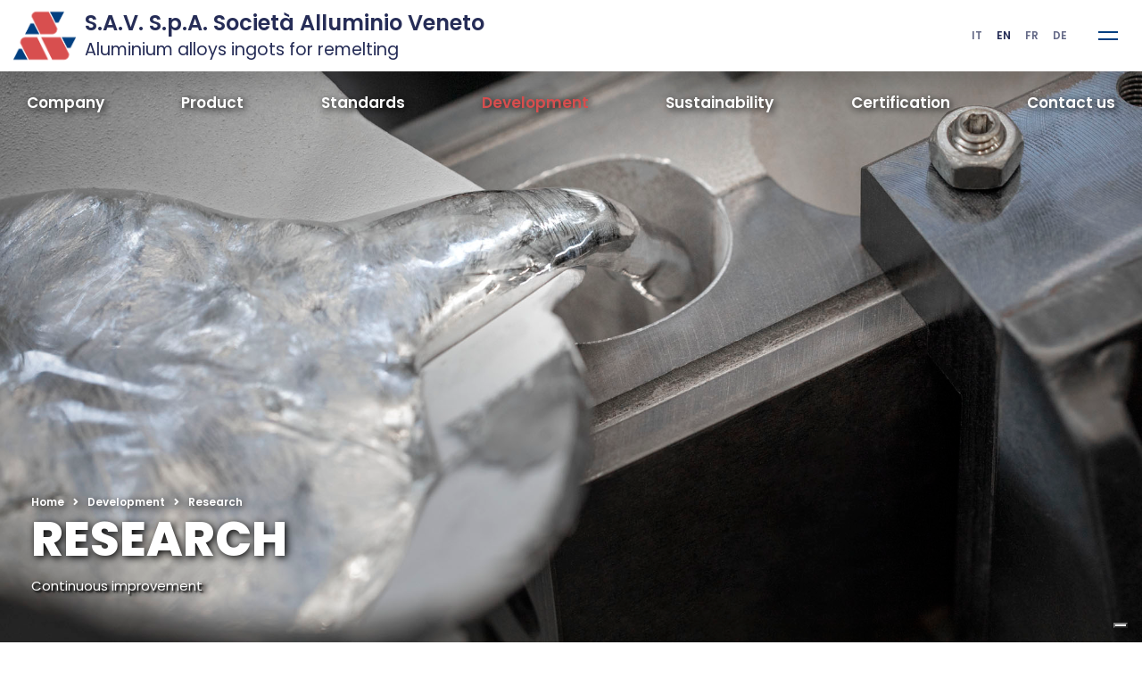

--- FILE ---
content_type: text/html;charset=utf-8
request_url: https://www.sav-al.com/en/regulations/research
body_size: 8730
content:
<!DOCTYPE html>
<html lang="en" prefix="og: http://ogp.me/ns#">

    <head>
        
        <meta charset="utf-8">
        <meta name="viewport" content="width=device-width, initial-scale=1">
        <meta name="format-detection" content="telephone=no">

        <!-- SEO -->
        <title>Research</title>

        <!-- URL CANONICAL -->
            <meta name="robots" content="index, follow">
    <meta name="description" content="The activity of the metallurgical laboratory is aimed at turning into operational reality, the technical innovations in the metallurgical field by ...">
    <link rel="canonical" href="https://www.sav-al.com/en/regulations/research">

        <!-- LANGUAGES -->
        <link rel="alternate" href="https://www.sav-al.com/en/regulations/research" hreflang="en" />
<link rel="alternate" href="https://www.sav-al.com/it/normative/ricerca" hreflang="it" />
<link rel="alternate" href="https://www.sav-al.com/fr/reglements/recherche" hreflang="fr" />
<link rel="alternate" href="https://www.sav-al.com/de/vorschriften/suche" hreflang="de" />        
        <!-- SOCIAL CARDS -->
            <meta property="og:locale"             content="it_IT" />
    <meta property="og:url"                content="https://www.sav-al.com/en/regulations/research" />
    <meta property="og:type"               content="website" />
    <meta property="og:title"              content="Research" />
    <meta property="og:description"        content="The activity of the metallurgical laboratory is aimed at turning into operational reality, the technical innovations in the metallurgical field by ..." />
    <meta property="og:image"              content="https://www.sav-al.com/fe/imgs/custom/social.jpg" />
    <meta property="og:image:width"        content="1200" />
    <meta property="og:image:height"       content="630" />
    <meta property="og:image:alt"          content="Research" />

        <!-- PRECONNECT -->
        <link rel="dns-prefetch" href="https://fonts.gstatic.com">
        <link rel="preconnect" href="https://fonts.gstatic.com" crossorigin="anonymous">
        <link rel="preload" href="https://fonts.googleapis.com/css?family=Poppins:300,400,600,800" as="fetch" crossorigin="anonymous">
        <script type="text/javascript">
        !function(e,n,t){"use strict";var o="https://fonts.googleapis.com/css?family=Poppins:300,400,600,800",r="__3perf_googleFontsStylesheet";function c(e){(n.head||n.body).appendChild(e)}function a(){var e=n.createElement("link");e.href=o,e.rel="stylesheet",c(e)}function f(e){if(!n.getElementById(r)){var t=n.createElement("style");t.id=r,c(t)}n.getElementById(r).innerHTML=e}e.FontFace&&e.FontFace.prototype.hasOwnProperty("display")?(t[r]&&f(t[r]),fetch(o).then(function(e){return e.text()}).then(function(e){return e.replace(/@font-face {/g,"@font-face{font-display:swap;")}).then(function(e){return t[r]=e}).then(f).catch(a)):a()}(window,document,localStorage);
        </script>

        <!-- GTM -->        
        <script>(function(w,d,s,l,i){w[l]=w[l]||[];w[l].push({'gtm.start':
        new Date().getTime(),event:'gtm.js'});var f=d.getElementsByTagName(s)[0],
        j=d.createElement(s),dl=l!='dataLayer'?'&l='+l:'';j.async=true;j.src=
        'https://www.googletagmanager.com/gtm.js?id='+i+dl;f.parentNode.insertBefore(j,f);
        })(window,document,'script','dataLayer','GTM-W3WND6R');</script>
        
        <!-- MAIN CSS -->
        <link rel="stylesheet" href="/fe/tpl/css/animate.min.css">
        <link rel="stylesheet" href="/fe/tpl/css/font-awesome.min.css">
        <link rel="stylesheet" href="/fe/tpl/css/swiper.min.css">
        <link rel="stylesheet" href="/fe/tpl/css/bootstrap.min.css">
        <link rel="stylesheet" href="/fe/tpl/css/style.css">
        <link rel="stylesheet" type="text/css" href="/fe/lib/jquery-confirm/3.2.3/dist/jquery-confirm.min.css"/>
        
        <!-- PAGE CSS -->
                <link rel="stylesheet" href="/fe/css/custom.css?5ae885c7fed7192f0902bf9e4e9681b1bbb3bc78" />
        
                    <script type="text/javascript">
            var _iub = _iub || [];
            _iub.csConfiguration = {"askConsentAtCookiePolicyUpdate":true,"countryDetection":true,"enableLgpd":true,"enableUspr":true,"perPurposeConsent":true,"siteId":1774132,"cookiePolicyId":42436421,"lang":"en", "banner":{ "acceptButtonDisplay":true,"closeButtonRejects":true,"customizeButtonDisplay":true,"explicitWithdrawal":true,"listPurposes":true,"position":"float-top-center","rejectButtonDisplay":true,"showPurposesToggles":true }};
            </script>
            <script type="text/javascript" src="//cdn.iubenda.com/cs/gpp/stub.js"></script>
            <script type="text/javascript" src="//cdn.iubenda.com/cs/iubenda_cs.js" charset="UTF-8" async></script>
                
        
        <script type="text/javascript">var _iub = _iub || {}; _iub.cons_instructions = _iub.cons_instructions || []; _iub.cons_instructions.push(["init", {api_key: "R5fykBxqjrhgBdRDDddnVtlY8zTPyZj4"}]);</script><script type="text/javascript" src="https://cdn.iubenda.com/cons/iubenda_cons.js" async></script>

        <!-- FAVICON -->
        <link rel="apple-touch-icon" sizes="180x180" href="https://www.sav-al.com/apple-touch-icon.png">
        <link rel="icon" type="image/png" sizes="32x32" href="https://www.sav-al.com/favicon-32x32.png">
        <link rel="icon" type="image/png" sizes="16x16" href="https://www.sav-al.com/favicon-16x16.png">
        <link rel="manifest" href="https://www.sav-al.com/site.webmanifest">
        <link rel="mask-icon" href="https://www.sav-al.com/safari-pinned-tab.svg" color="#262d57">
        <meta name="msapplication-TileColor" content="#ffffff">
        <meta name="theme-color" content="#ffffff">
        
        <!-- EXTRA HEAD -->
        </head>

<body class="overflow-x-hidden">
    
    <!-- GTM -->
    <noscript><iframe src="https://www.googletagmanager.com/ns.html?id=GTM-W3WND6R"
    height="0" width="0" style="display:none;visibility:hidden"></iframe></noscript>
    
    <!-- SEARCH BOX -->
    <div class="search-box">
        <div class="close-btn"> <span></span> <span></span> </div>
        <form>
            <input type="search" placeholder="Search the site...">
            <h6>Type above and press Enter or press Close to cancel.</h6>
        </form>
    </div>
    
    <!-- ASIDE -->
    <aside class="sandwich-menu">
    <div id="aside-menu" class="sandwich-btn"> <span></span> <span></span> <span></span> </div>
    <div class="logo text-center"> <img src="/fe/imgs/logo-mono.png" alt="Logo"> </div>
    <!-- end logo -->
    <ul class="nav-menu">
        <li>
            <span><a href="/en/about">Company</a></span>
            <a href="#">+</a>
            <ul class="dropdown">
                <li><a href="/en/about/history">Our story</a></li>
                <li><a href="/en/about/potentiality">Our potential
</a></li>
                <li><a href="/en/about/mission-policy">Mission & Company Policy</a></li>
                <li><a href="/en/about/group">S.A.V. S.p.A. & M.T.C. s.r.l Group</a></li>
                <li><a href="/en/about/group-mac">S.A.V. S.p.A. & MAC SPE s.r.l. Group</a></li>
            </ul>
        </li>
        <li>
            <span><a href="/en/product">Product</a></span>
            <a href="#">+</a>            
            <ul class="dropdown">
                <li><a href="/en/product/ingots">Ingots</a></li>
                <li><a href="/en/product/stack">Stacks & Packaging</a></li>
                <!--<li><a href="">Packaging</a></li>-->
                <li><a href="/en/product/product-quality">Product quality</a></li>
                <li><a href="/en/product/specifications">Specifications</a></li>
                <li><a href="/en/product/delivery">Delivery</a></li>                                                                        
                <li><a href="/en/product/services">Services</a></li>
                <li><a href="/en/product/low-carbon">Low carbon footprint aluminium alloys</a></li>
            </ul>
        </li>
        <li>
            <span><a href="/en/regulations">Standards</a></span>
            <a href="#">+</a>    
            <ul class="dropdown">
                <li><a href="/en/regulations/european-regulation">European standard - EN 1676 / EN 1706</a></li>
                <li><a href="/en/regulations/international-regulation">International - ISO 17615 and ISO 3522</a></li>
                <li><a href="/en/regulations/european-regulation-food">European Food Regulation - EN 601</a></li>
                <li><a href="/en/regulations/italian-regulation">Italian (superseded)</a></li>
                <li><a href="/en/regulations/french-regulation">French (superseded)</a></li>
                <li><a href="/en/regulations/usa-regulation">American — ASTM B179</a></li>
                <li><a href="/en/regulations/japanese-regulation">Japanese — JIS H 2211 & JIS H 5202</a></li>
                <li><a href="/en/regulations/deutsch-regulation">German (superseded)</a></li>
                <li><a href="/en/regulations/english-regulation">English (superseded)</a></li>
            </ul>
        </li>
        <li>
            <span><a href="/en/development">Development</a></span>
            <a href="#">+</a>    
            <ul class="dropdown">
                <li><a href="/en/development/custom-alloy">Customized alloys</a></li>
                <li><a href="/en/development/laboratory">Laboratory</a></li>
                <li><a href="/en/regulations/research">Research</a></li>
            </ul>
        </li>
        <li>
            <span><a href="/en/sustainability">Sustainability</a></span>
            <a href="#">+</a>
            <ul class="dropdown">
                <li><a href="/en/sustainability/environment-sustainability">Environmental</a></li>
                <li><a href="/en/sustainability/social-sustainability">Social</a></li>
                <li><a href="/en/sustainability/economic-sustainability">Economic</a></li>
                <li><a href="/en/aluminium-stewardship-initiative">A.S.I. - Aluminium Stewardship Initiative</a></li>
            </ul>
        </li>
        <li>
            <span><a href="/en/certifications">Certification</a></span>
            <a href="#">+</a>
            <ul class="dropdown">
                <li><a href="/en/certifications/security">Safety</a></li>
                <li><a href="/en/certifications/environment">Environmental</a></li>
                <li><a href="/en/certifications/energy">Energy</a></li>
                <li><a href="/en/certifications/quality">Information quality and security</a></li>
                <li><a href="/en/certifications/asi">A.S.I.</a></li>
                <li><a href="/en/certifications/carbon-footprint">Product carbon footprint</a></li>

            </ul>
        </li>
        <li><a href="/en/contacts">Contact us</a></li>
    </ul>
    <!-- end nav-menu -->
    <p><b>S.A.V. S.p.A. is a producer of aluminium alloys in ingots for remelting</b> used in the production of aluminium castings that can be realized with different casting techniques such as:<br>
<B>• chill casting;<br>
• sand casting;<br>
• low pressure casting;<br>
• diecasting;<br>
• investment casting.<br></b>
The alloys supplied by S.A.V. S.p.A. are used for the production of products in different application fields such as <b>automotive, transport, aeronautics, shipbuilding, household appliances, industrial machines, electrical, construction, and food industries.</b></p>
    <ul class="photo-gallery">
        <li><img src="/fe/imgs/logos/emas.png" alt="Image" width="75" height="75"></li>
        <li><img src="/fe/imgs/logos/sgq.svg" alt="Image" width="75" height="75"></li>
        <li><img src="/fe/imgs/logos/iatf.jpg" alt="Image" width="75" height="75"></li>
        <li><img src="/fe/imgs/logos/dnv.jpg" alt="Image" width="75" height="75"></li>                    
    </ul>
    <address>
        <p>Via Colombo, 5 35010 Trebaseleghe (PD) <br>
            Italy</p>
        <p>+ 39 049 9386191 <br>
            Email <a href="mailto:info@sav-al.com">info@sav-al.com</a></p>
    </address>
    
    <!-- end social-media --> 
    <span class="copyright">© 2025 SAV S.p.A. Società Alluminio Veneto<br>VAT number 03630290280 - Tax Code 02513660247</span> </aside>
<!-- end sandwich-menu -->    
    <!-- HEAD -->
    <header class="header ">
    <div class="topbar">
        <div class="container container-wide">            
            <div class="phone">
                <a href="/en/home">
                    <img src="/fe/imgs/logo-dark.png" alt="Logo">                    
                </a>
            </div>
            <!-- end phone --> 
            <ul class="social-media">
                <li class=""><a href="/it/normative/ricerca" data-toggle="tooltip" data-placement="bottom" title="Italiano">IT</a></li>
                <li class="selected"><a href="/en/regulations/research" data-toggle="tooltip" data-placement="bottom" title="English">EN</a></li>
                <li class=""><a href="/fr/reglements/recherche" data-toggle="tooltip" data-placement="bottom" title="Français">FR</a></li>
                <li class=""><a href="/de/vorschriften/suche" data-toggle="tooltip" data-placement="bottom" title="Deutsch">DE</a></li>
            </ul>
            <!-- end social-media -->
        </div>
        <!-- end container --> 
    </div>
    <!-- end topbar -->
    <nav class="navbar">
        <div class="container container-wide">
            <div class="logo">
                <a href="/en/home">
                    <img src="/fe/imgs/logo-dark.png" alt="Logo">                    
                </a>
                <h4>S.A.V. S.p.A. Società Alluminio Veneto<br><small>Aluminium alloys ingots for remelting</small></h4>
            </div>
            <!-- end logo -->
            <ul class="nav-menu">
                <li><a href="/en/about" class="">Company</a>
                    <ul class="dropdown">
                        <li><a href="/en/about/history">Our story</a></li>
                        <li><a href="/en/about/potentiality">Our potential
</a></li>
                        <li><a href="/en/about/mission-policy">Mission & Company Policy</a></li>
                        <li><a href="/en/about/group">S.A.V. S.p.A. & M.T.C. s.r.l Group</a></li>
                        <li><a href="/en/about/group-mac">S.A.V. S.p.A. & MAC SPE s.r.l. Group</a></li>
                    </ul>
                </li>
                <li><a href="/en/product">Product</a>
                    <ul class="dropdown">
                        <li><a href="/en/product/ingots">Ingots</a></li>
                        <li><a href="/en/product/stack">Stacks & Packaging</a></li>
                        <li><a href="/en/product/product-quality">Product quality</a></li>
                        <li><a href="/en/product/specifications">Specifications</a></li>
                        <li><a href="/en/product/delivery">Delivery</a></li>                                                                        
                        <li><a href="/en/product/services">Services</a></li>
                        <li><a href="/en/product/low-carbon">Low carbon footprint aluminium alloys</a></li>
                    </ul>
                </li>
                <li><a href="/en/regulations">Standards</a>     
                    <ul class="dropdown">
                        <li><a href="/en/regulations/european-regulation">European standard - EN 1676 / EN 1706</a></li>
                        <li><a href="/en/regulations/international-regulation">International - ISO 17615 and ISO 3522</a></li>
                        <li><a href="/en/regulations/european-regulation-food">European Food Regulation - EN 601</a></li>
                        <li><a href="/en/regulations/italian-regulation">Italian (superseded)</a></li>
                        <li><a href="/en/regulations/french-regulation">French (superseded)</a></li>
                        <li><a href="/en/regulations/usa-regulation">American — ASTM B179</a></li>
                        <li><a href="/en/regulations/japanese-regulation">Japanese — JIS H 2211 & JIS H 5202</a></li>
                        <li><a href="/en/regulations/deutsch-regulation">German (superseded)</a></li>
                        <li><a href="/en/regulations/english-regulation">English (superseded)</a></li>
                    </ul>
                </li>
                <li><a href="/en/development">Development</a>
                    <ul class="dropdown">
                        <li><a href="/en/development/custom-alloy">Customized alloys</a></li>
                        <li><a href="/en/development/laboratory">Laboratory</a></li>
                        <li><a href="/en/regulations/research">Research</a></li>
                        <!-- <li><a href="/en/development/alloy-search">Alloy search</a></li> -->
                    </ul>
                </li>
                <li><a href="/en/sustainability">Sustainability</a>
                    <ul class="dropdown">
                        <li><a href="/en/sustainability/environment-sustainability">Environmental</a></li>
                        <li><a href="/en/sustainability/social-sustainability">Social</a></li>
                        <li><a href="/en/sustainability/economic-sustainability">Economic</a></li>
                        <li><a href="/en/aluminium-stewardship-initiative">A.S.I. - Aluminium Stewardship Initiative</a></li>
                    </ul>
                </li>
                <li><a href="/en/certifications">Certification</a>
                    <ul class="dropdown">
                        <li><a href="/en/certifications/security">Safety</a></li>
                        <li><a href="/en/certifications/environment">Environmental</a></li>
                        <li><a href="/en/certifications/energy">Energy</a></li>
                        <li><a href="/en/certifications/quality">Information quality and security</a></li>
                        <li><a href="/en/certifications/asi">A.S.I.</a></li>
                        <li><a href="/en/certifications/carbon-footprint">Product carbon footprint</a></li>
                    </ul>
                </li>
                <li><a href="/en/contacts">Contact us</a></li>
            </ul>
<!--             end nav-menu 
            <div class="search-btn"> <i class="fa fa-search"></i> </div>
             end search-btn -->
            <div id="head-menu" class="sandwich-btn"> <span></span> <span></span> <span></span> </div>
            <!-- end sandwich-btn -->
            <ul class="social-media">
                <li class=""><a href="/it/normative/ricerca" data-toggle="tooltip" data-placement="bottom" title="Italian " data-original-title="Italian ">IT</a></li>
                <li class="selected"><a href="/en/regulations/research" data-toggle="tooltip" data-placement="bottom" title="English" data-original-title="English">EN</a></li>
                <li class=""><a href="/fr/reglements/recherche" data-toggle="tooltip" data-placement="bottom" title="French" data-original-title="French">FR</a></li>
                <li class=""><a href="/de/vorschriften/suche" data-toggle="tooltip" data-placement="bottom" title="German" data-original-title="German">DE</a></li>
            </ul>
        </div>
        <!-- end container --> 
    </nav>
    <!-- end navbar --> 
</header>
<!-- end header -->
    <!-- CONTENT -->
    
    <!-- MENU -->
    <div class="container-menu" id="header-top">
    <ul class="nav-menu-top">        
        <li><a href="/en/about" class="">Company</a>
            <ul class="dropdown">
                <li><a href="/en/about/history">Our story</a></li>
                <li><a href="/en/about/potentiality">Our potential
</a></li>
                <li><a href="/en/about/mission-policy">Mission & Company Policy</a></li>
                <li><a href="/en/about/group">S.A.V. S.p.A. & M.T.C. s.r.l Group</a></li>
                <li><a href="/en/about/group-mac">S.A.V. S.p.A. & MAC SPE s.r.l. Group</a></li>
            </ul>
        </li>
        <li><a href="/en/product" class="">Product</a>
            <ul class="dropdown">
                <li><a href="/en/product/ingots">Ingots</a></li>
                <li><a href="/en/product/stack">Stacks & Packaging</a></li>
                <li><a href="/en/product/product-quality">Product quality</a></li>
                <li><a href="/en/product/specifications">Specifications</a></li>
                <li><a href="/en/product/delivery">Delivery</a></li>                                                                        
                <li><a href="/en/product/services">Services</a></li>
                <li><a href="/en/product/low-carbon">Low carbon footprint aluminium alloys</a></li>
            </ul>
        </li>
        <li><a href="/en/regulations" class="">Standards</a>     
            <ul class="dropdown">
                <li><a href="/en/regulations/european-regulation">European standard - EN 1676 / EN 1706</a></li>
                <li><a href="/en/regulations/international-regulation">International - ISO 17615 and ISO 3522</a></li>
                <li><a href="/en/regulations/european-regulation-food">European Food Regulation - EN 601</a></li>
                <li><a href="/en/regulations/italian-regulation">Italian (superseded)</a></li>
                <li><a href="/en/regulations/french-regulation">French (superseded)</a></li>
                <li><a href="/en/regulations/usa-regulation">American — ASTM B179</a></li>
                <li><a href="/en/regulations/japanese-regulation">Japanese — JIS H 2211 & JIS H 5202</a></li>
                <li><a href="/en/regulations/deutsch-regulation">German (superseded)</a></li>
                <li><a href="/en/regulations/english-regulation">English (superseded)</a></li>
            </ul>
        </li>
        <li><a href="/en/development" class="active">Development</a>
            <ul class="dropdown">
                <li><a href="/en/development/custom-alloy">Customized alloys</a></li>
                <li><a href="/en/development/laboratory">Laboratory</a></li>
                <li><a href="/en/regulations/research">Research</a></li>
                <!-- <li><a href="/en/development/alloy-search">Alloy search</a></li> -->
            </ul>
        </li>
        <li><a href="/en/sustainability" class="">Sustainability</a>
            <ul class="dropdown">
                <li><a href="/en/sustainability/environment-sustainability">Environmental</a></li>
                <li><a href="/en/sustainability/social-sustainability">Social</a></li>
                <li><a href="/en/sustainability/economic-sustainability">Economic</a></li>
                <li><a href="/en/aluminium-stewardship-initiative">A.S.I. - Aluminium Stewardship Initiative</a></li>
            </ul>
        </li>
        <li><a href="/en/certifications" class="">Certification</a>
            <ul class="dropdown">
                <li><a href="/en/certifications/security">Safety</a></li>
                <li><a href="/en/certifications/environment">Environmental</a></li>
                <li><a href="/en/certifications/energy">Energy</a></li>
                <li><a href="/en/certifications/quality">Information quality and security</a></li>
                <li><a href="/en/certifications/asi">A.S.I.</a></li>
                <li><a href="/en/certifications/carbon-footprint">Product carbon footprint</a></li>
            </ul>
        </li>
        <li><a href="/en/contacts" class="">Contact us</a></li>
    </ul>
    <!-- end nav-menu -->            
</div>    
    
    <section class="page-header background" style="background-image: url('/fe/imgs/research/AS4_1643.jpg')">
        <div class="container">            
            <ol class="breadcrumb">
                <li class="breadcrumb-item"><a href="/en/home">Home</a></li>
                <li class="breadcrumb-item"><a href="/en/development">Development</a></li>
                <li class="breadcrumb-item active" aria-current="page">Research</li>
            </ol>
            <h2 class="text-uppercase">Research</h2>
            <p>Continuous improvement</p>
        </div>
        <!-- end container -->
    </section>
    <!-- end page-header -->
    
    <section class="solutions">
        <div class="container">
            <div class="row">
                <div class="col-12 col-md-10">
                    <div class="section-title"> <span>S.A.V. S.p.A.</span>
                        <h2>Resources at customers' service</h2>
                        <h6>The activity of the metallurgical laboratory is aimed at turning into operational reality, the technical innovations in the metallurgical field by providing practical solutions to customer's needs. Through the development of new alloys type it is possible to optimize the efficiency of the production processes, as well as the mechanical properties of the aluminium alloy castings.</h6>
                    </div>
                    <!-- end section-title -->
                </div>
                <!-- end col-12 -->
                <div class="col-md-4 order-md-1 order-2">
                    <aside class="sidebar">
                        <ul>
                            <li><a href="/en/development/custom-alloy" class="text-uppercase">Customized alloys</a></li>
                            <li><a href="/en/development/laboratory" class="text-uppercase">Laboratory</a></li>
                            <li><a href="/en/regulations/research" class="text-uppercase selected">Research</a></li>
                        </ul>
                    </aside>
                </div>
                <!-- end col-4 -->
                <div class="col-md-8 order-md-2 order-1">
                    <div class="content-box">
                        <figure>
                            <img src="/fe/imgs/research/AS4_1694.jpg" alt="S.A.V. S.p.A. Società Alluminio Veneto">
                        </figure>
                        <h5>The behaviour of liquid metal and the mechanical properties of the alloy</h5>
                        <p>The behaviour of liquid metal and the solidification process play a fundamental role in the effectiveness and efficiency of the production process. S.A.V. S.p.A. is able to support customers with comparative analysis between different alloys by comparing:<br>
• metal fluidity;<br>
• metal casting shrinkage during the solidification phase;<br>
• hot tearing of aluminium alloys.<br>
<br>
In this way it is possible to improve the chemical-physical properties of the alloy so as to increase the efficiency of the production process minimizing the casting defects and, consequently, the production waste.</p>
                        <figure>
                            <img src="/fe/imgs/research/AS4_1599.jpg" alt="S.A.V. S.p.A. Società Alluminio Veneto">
                        </figure>
                        <p>The improvement of production processes also implies the optimization of heat treatment which allows to obtain castings with the required mechanical properties.<br>
S.A.V. S.p.A. disposes of heat treatment ventilated ovens for the simulation, with laboratory tests, of the solubilization and aging process of aluminium alloys. The ovens allow to carry out tests with any temperature and time ramp, even in controlled cooling.<br>
Moreover, it is also possible to determine the temperature effects of quenching medium on the final mechanical properties of the aluminium alloy.<br></p>
                        <figure>
                            <img src="/fe/imgs/research/AS5_1117.jpg" alt="S.A.V. S.p.A. Società Alluminio Veneto">
                        </figure>
                        <p>Furthermore, mechanical properties such as elastic modulus, elongation, yield strength and breakage are determined by cold tests according to ISO 6892 part 1 and ASTM E8 / E8M.<br>
The measurement of the elastic modulus, elongation, yield strength and tensile strength of alloys also takes place with tests carried out at high temperature in compliance with ISO 6892 part 2.<br>
Finally, hardness is determined in compliance with ISO 6506-1 and ASTM E10 standard.<br></p>
                        <figure>
                            <img src="/fe/imgs/research/AS4_1724.jpg" alt="S.A.V. S.p.A. Società Alluminio Veneto">
                        </figure>
                    </div>
                    <!-- end content-box -->
                </div>
                <!-- end col-8 -->
            </div>
            <!-- end row -->
        </div>
        <!-- end container -->
    </section>
    <!-- end solutions -->

    <!-- FOOTER -->
    <footer class="footer">
    <div class="contact-wrapper">
        <div class="container">
            <div class="content-box wow fadeIn"> <img src="/fe/imgs/footer-icon03.png" alt="Image">
                <h3 class="text-lowercase">Address</h3>
                <p>Our headquarters are based in Via Colombo, 5 35010 Trebaseleghe (PD) - Italy</p>
            </div>
            <!-- end content-box -->
            <div class="content-box wow fadeIn"> <img src="/fe/imgs/footer-icon02.png" alt="Image">
                <h3 class="text-lowercase">Office opening hours</h3>
                <p>From Monday to Friday from 8 am to 6 pm.</p>
            </div>
            <!-- end content-box -->
            <div class="content-box wow fadeIn"> <img src="/fe/imgs/footer-icon01.png" alt="Image">
                <h3 class="text-lowercase">Contact us</h3>
                <p>For any further information please feel free to contact us by <a href="tel:390499386191">phone</a> or by <a href="mailto:info@sav-al.com">email</a>.</p>
            </div>
            <!-- end content-box --> 
        </div>
        <!-- end container --> 
    </div>
    <!-- end contact-wrapper -->
    <div class="content-wrapper">
        <div class="container">
            <div class="row">
                <div class="col-lg-4 wow fadeIn"> <img src="/fe/imgs/logo-mono.png" alt="Image" class="logo">
                    <p>S.A.V. S.p.A.<BR>Società Alluminio Veneto:<br>Via Colombo, 5 35010 Trebaseleghe (PD) - Italy<br><a href="/en/legal">Legal information and business ethics »</a></p>
                </div>
                <!-- end col-4 -->
                <div class="col-lg-2 col-md-6 wow fadeIn">
                    <ul class="footer-menu">
                        <li><a href="/en/home">Home</a></li>
                        <li><a href="/en/about">Company</a>
                        <li><a href="/en/product">Product</a>
                        <li><a href="/en/regulations">Standards</a>
                        <li><a href="/en/development">Development</a></li>
                    </ul>
                </div>
                <!-- end col-2 -->
                <div class="col-lg-2 col-md-6 wow fadeIn">
                    <ul class="footer-menu">
                        <li><a href="/en/sustainability">Sustainability</a>
                        <li><a href="/en/certifications">Certification</a></li>
                        <li><a href="/en/contacts">Contact us</a></li>
                        <li><a href="/en/privacy">Privacy</a></li>
                                                    <li><a href="https://www.iubenda.com/privacy-policy/42436421/cookie-policy">Cookie Policy</a></li>
                                            </ul>
                </div>
                <!-- end col-2 -->
                <div class="col-lg-4 wow fadeIn">
                    <div class="contact-box">
                        <h5 class="text-uppercase">Contact us</h5>
                        <h3>+ 39 049 9386191 </h3>
                        <p>Email <a href="#">info@sav-al.com</a></p>
                        
                    </div>
                    <!-- end contact-box --> 
                </div>
                <!-- end col-4 --> 
            </div>
            <!-- end row --> 
        </div>
        <!-- end container --> 
    </div>
    <!-- end content-wrapper -->
    <div class="sub-footer wow fadeIn">
        <div class="container">
            <span class="copyright">© 2025 S.A.V. S.p.A. Società Alluminio Veneto - VAT number 03630290280 - Tax Code 02513660247 - <a href="#" class="text-white iubenda-cs-preferences-link">Update cookie preferences</a></span>
            <!--<span class="creation">Company Registration Number PD 02513660247 - R.E.A. PD N°259028</span>-->
        </div>
        <!-- end container --> 
    </div>
    <!-- end sub-footer --> 
</footer>
<!-- end footer -->     
    
    <!-- GOTO TOP -->
    <a href="#" class="scrollup"><i class="fa fa-long-arrow-up" aria-hidden="true"></i></a> 
    
    <!-- SCRIPTS -->
    <script src="/fe/tpl/js/jquery.min.js"></script>
    <script src="/fe/tpl/js/popper.min.js"></script> 
    <script src="/fe/tpl/js/bootstrap.min.js"></script> 
    <script src="/fe/tpl/js/swiper.min.js"></script> 
    <script src="/fe/tpl/js/isotope.min.js"></script> 
    <script src="/fe/tpl/js/wow.min.js"></script>     
    <script src="/fe/tpl/js/imagesloaded.pkgd.min.js"></script> 
    <script src="/be/tpl/assets/js/plugins/loaders/blockui.min.js"></script>
    <script src="/fe/lib/jquery-confirm/3.2.3/dist/jquery-confirm.min.js"></script>
    <script src="/fe/lib/parsley/2.8.1/dist/parsley.min.js"></script>
    <script src="/fe/lib/list/1.5.0/dist/list.min.js"></script>
    <script src="/fe/lib/uri/1.18.4/URI.js"></script>
    <script src="/fe/js/packery-mode.pkgd.js"></script> 
    <script src="/fe/js/scripts.js"></script>
    <script>
        if ($('#aside-menu').hasClass("open")) {
            $('#head-menu').addClass("open");
        } else {
            $('#head-menu').removeClass("open");
        }
        $('#aside-menu').click(function() {
            $('#head-menu').removeClass("open");
        });
        
        $('#head-menu').click(function() {
            if ($('#head-menu').hasClass("open")) {
                $('#aside-menu').removeClass("open");
            } else {
                if (!$('#aside-menu').hasClass("open")) {
                    $('#aside-menu').addClass("open");
                }
                
            }
        });
        
        
    </script>
    <script>
        window.onscroll = function() {myFunction();};

        var navbar = document.getElementById("header-top");
        if (navbar) {
            var sticky = navbar.offsetTop;
        }

        function myFunction() {
          if (window.pageYOffset >= sticky) {
            navbar.classList.add("sticky");
          } else {
            navbar.classList.remove("sticky");
          }
        }
    </script>
    <script>
        (function ($) {
            $.blockUI.defaults  = {
                message:  '<img src="/fe/imgs/loader.svg" width="64">',
                css: {
                    padding:        0,
                    margin:         0,
                    width:          '30%',
                    top:            '40%',
                    left:           '35%',
                    textAlign:      'center',
                    color:          '#0F1628',
                    border:         'none',
                    backgroundColor:'transparent',
                    cursor:         'wait'
                },
                overlayCSS:  {
                    backgroundColor: '#000',
                    opacity:         0.3,
                    cursor:          'wait'
                },
                baseZ: 1000,
                showOverlay: true
            };
        })(jQuery);
    </script>
         

    <!-- LINKING DATA -->
    <script type="application/ld+json">
        [
           {
              "@context":"http://schema.org",
              "@type":"WebSite",
              "url":"https://www.sav-al.com"
           },
           {
              "@context":"http://schema.org",
              "@type":"Organization",
              "name":"",
              "alternateName":"",
              "url":"https://www.sav-al.com",
              "sameAs":[
                 ""
              ],
              "logo":"/fe/imgs/"
           }
                   ]
    </script>
    
</body>

</html>


--- FILE ---
content_type: text/css
request_url: https://www.sav-al.com/fe/tpl/css/style.css
body_size: 10058
content:
@charset "UTF-8";
/* BODY */
* {
  outline: none !important;
}

body {
  margin: 0;
  padding: 0;
  list-style: none;
  font-family: "Poppins", sans-serif;
  font-size: 15px;
  color: #262d57;
}

body, html {
  height: 100%;
}

h1 {
  font-family: "Fjalla One", sans-serif;
}

/* CONTAINER */
.container {
  max-width: 1240px;
}

/* CUSTOM HTML */
.tooltip-inner {
  border-radius: 0;
  font-size: 11px;
  font-family: "Poppins", sans-serif;
}

.pull-left {
  float: left !important;
}

.pull-right {
  float: right !important;
}

.form-group {
  margin-bottom: 15px;
}

.no-margin {
  margin: 0 !important;
}

.no-padding {
  padding: 0 !important;
}

/* LINKS */
a {
  color: #262d57;
  -webkit-transition: 0.25s ease-in-out;
  -moz-transition: 0.25s ease-in-out;
  -ms-transition: 0.25s ease-in-out;
  -o-transition: 0.25s ease-in-out;
  transition: 0.25s ease-in-out;
}
a:hover {
  color: #D84F4F;
}

/* HTML TAGS */
img {
  max-width: 100%;
}

p {
  line-height: 26px;
  color: #6f738a;
}

/* ALERTS */
.alert {
  display: block;
  border-radius: 0;
  padding: 30px;
  font-weight: 600;
}

.alert-success {
  border: none;
  background: #2ca549;
  color: #fff;
}

.alert-danger {
  border: none;
  background: #f1293c;
  color: #fff;
}

/* FORM ELEMENTS */
input[type=text] {
  height: 54px;
  border: 1px solid #eaebee;
  background: #fff;
  padding: 0 20px;
}

input[type=password] {
  height: 54px;
  border: 1px solid #eaebee;
  background: #fff;
  padding: 0 20px;
}

input[type=search] {
  height: 54px;
  border: 1px solid #eaebee;
  background: #fff;
  padding: 0 20px;
}

input[type=email] {
  height: 54px;
  border: 1px solid #eaebee;
  background: #fff;
  padding: 0 20px;
}

input[type=checkbox] {
  width: 14px;
  height: 14px;
  float: left;
  margin-top: 3px;
  margin-right: 10px;
  border: 1px solid #eaebee;
  appearance: none;
  -webkit-appearance: none;
  -moz-appearance: none;
}

input[type=checkbox]:checked {
  background: #013F80;
  -webkit-box-shadow: inset 0px 0px 0px 3px #fff;
  -moz-box-shadow: inset 0px 0px 0px 3px #fff;
  box-shadow: inset 0px 0px 0px 3px #fff;
}

input[type=radio] {
  width: 13px;
  height: 13px;
  float: left;
  margin-right: 10px;
  border: 1px solid #eaebee;
  appearance: none;
  -webkit-appearance: none;
  -moz-appearance: none;
  border-radius: 50%;
}

input[type=radio]:checked {
  background: #131314;
  -webkit-box-shadow: inset 0px 0px 0px 2px #fff;
  -moz-box-shadow: inset 0px 0px 0px 2px #fff;
  box-shadow: inset 0px 0px 0px 2px #fff;
}

input[type=submit] {
  height: 54px;
  border: 1px solid #eaebee;
  color: #013F80;
  background: #fff;
  padding: 0 40px;
  font-weight: 600;
}

textarea {
  height: 144px;
  border: 1px solid #eaebee;
  background: #fff;
  padding: 20px;
}

.select-box {
  width: 100%;
  height: 54px;
  border: 1px solid #eaebee;
  background: #fff;
  position: relative;
}
.select-box i {
  position: absolute;
  right: 15px;
  top: 17px;
}

select {
  width: 100%;
  height: 52px;
  -webkit-appearance: none;
  -moz-appearance: none;
  appearance: none;
  border-radius: 0;
  padding: 0 16px;
  -webkit-appearance: none;
  -moz-appearance: none;
  appearance: none;
  background: none;
  border: none;
  border-radius: 0;
  padding: 0 20px;
}

label {
  display: block;
  font-weight: 600;
}

/* ODOMETER */
.odometer.odometer-auto-theme .odometer-digit, .odometer.odometer-theme-car .odometer-digit {
  padding: 0;
}

.odometer.odometer-auto-theme .odometer-digit .odometer-digit-inner, .odometer.odometer-theme-car .odometer-digit .odometer-digit-inner {
  left: 0;
}

/* ACCORDION */
.accordion {
  width: 100%;
  float: left;
  background: #fff;
  padding: 0;
}
.accordion .card {
  background: none;
  border-radius: 0;
  margin-top: -1px;
  border: 1px solid #eaebee;
}
.accordion .card .card-header {
  background: none;
  padding: 0;
  border-bottom: none;
}
.accordion .card .card-header a {
  width: 100%;
  float: left;
  font-weight: 500;
  padding: 20px 25px;
  color: #013F80;
  font-weight: 600;
}
.accordion .card .card-header a:before {
  content: "+";
  float: left;
  text-align: center;
  margin-right: 8px;
  color: #013F80;
  font-weight: 600;
}
.accordion .card .card-header a:hover {
  color: #D84F4F;
  text-decoration: none;
}
.accordion .card .card-body {
  width: 100%;
  border-top: 1px solid #eee;
  line-height: 26px;
  color: #6f738a;
}
.accordion .card [aria-expanded=true] {
  color: #D84F4F !important;
}
.accordion .card [aria-expanded=true]:before {
  content: "-" !important;
  color: #D84F4F !important;
}

/* PROGRESS BAR */
.progress {
  width: 100%;
  height: 2px;
  float: left;
  box-shadow: none;
  border-radius: 0;
  margin-bottom: 30px;
}
.progress .progress-bar {
  width: 1%;
  float: left;
  background: #D84F4F;
  box-shadow: none;
}

.animated.progress-one {
  width: 75% !important;
}

.animated.progress-two {
  width: 91% !important;
}

.animated.progress-three {
  width: 88% !important;
}

.animated.progress-four {
  width: 88% !important;
}

.progress-infos {
  width: 100%;
  float: left;
  margin-bottom: 10px;
  font-size: 15px;
  color: #013F80;
}
.progress-infos strong {
  font-weight: 600;
}

/* PAGINATION */
.pagination {
  width: 100%;
  display: flex;
  flex-wrap: wrap;
}
.pagination .page-item {
  margin: 0;
  margin-right: 4px;
}
.pagination .page-item.active .page-link {
  background: #D84F4F;
  color: #fff;
  border-color: #D84F4F;
}
.pagination .page-item.active .page-link:hover {
  background: #D84F4F;
}
.pagination .page-item .page-link {
  border: none;
  border-bottom: 2px solid #eaebee;
  color: #013F80;
  border-radius: 0 !important;
  font-size: 12px;
  font-weight: 600;
}
.pagination .page-item .page-link:hover {
  background: none;
  border-color: #D84F4F;
}

/* PRELOADER */
.preloader-wrap {
  width: 100%;
  height: 100%;
  position: fixed;
  top: 0;
  bottom: 0;
  background: #262d57;
  z-index: 99;
}
.preloader-wrap figure {
  width: 100%;
  height: 30px;
  position: absolute;
  left: 0;
  top: 50%;
  margin-top: -45px;
  text-align: center;
}
.preloader-wrap figure img {
  height: 30px;
}
.preloader-wrap .percentage {
  width: 100%;
  height: 30px;
  position: absolute;
  top: 50%;
  text-align: center;
  margin-top: 15px;
  line-height: 30px;
  font-size: 25px;
  font-weight: 800;
  z-index: 100;
  text-align: center;
  color: #fff;
}
.preloader-wrap .loader {
  height: 2px;
  max-width: 500px;
  border: none;
  border-radius: none;
  position: absolute;
  top: 0;
  bottom: 0;
  left: 0;
  right: 0;
  margin: auto;
}
.preloader-wrap .loader:after {
  content: "";
  display: block;
  width: 100%;
  height: 100%;
  z-index: 3;
  position: absolute;
  top: 0;
  left: 0;
}
.preloader-wrap .trackbar {
  width: 100%;
  height: 100%;
  border-radius: 0;
  color: #fff;
  text-align: center;
  line-height: 30px;
  overflow: hidden;
  position: relative;
  background: #013F80;
  opacity: 0.99;
}
.preloader-wrap .loadbar {
  width: 0%;
  height: 100%;
  background: #D84F4F;
  box-shadow: 0px 0px 14px 1px #008737;
  position: absolute;
  top: 0;
  left: 0;
  z-index: 2;
  animation: flicker 5s infinite;
  overflow: hidden;
}

/* SECTION TITLE */
.section-title {
  width: 100%;
  display: flex;
  flex-wrap: wrap;
  flex-direction: column;
  margin-bottom: 50px;
}
.section-title span {
  display: block;
  font-size: 18px;
  font-weight: 800;
}
.section-title h2 {
  display: block;
  font-weight: 600;
  color: #D84F4F;
  margin-bottom: 20px;
}
.section-title h6 {
  font-size: 19px;
  color: #6f738a;
  line-height: 30px;
  margin-bottom: 0;
}
.section-title.light {
  color: #fff;
}
.section-title.light h2 {
  color: #fff;
}
.section-title.light span {
  color: #fff;
  opacity: 0.7;
}
.section-title.light h6 {
  color: #fff;
}

/* CLOSE BUTTON */
.close-btn {
  width: 46px;
  height: 46px;
  float: right;
  position: relative;
  cursor: pointer;
  -webkit-transition: 0.25s ease-in-out;
  -moz-transition: 0.25s ease-in-out;
  -ms-transition: 0.25s ease-in-out;
  -o-transition: 0.25s ease-in-out;
  transition: 0.25s ease-in-out;
  border-radius: 50%;
}
.close-btn span {
  display: block;
  height: 2px;
  width: 23px;
  background: #013F80;
  opacity: 1;
  position: absolute;
  right: 11px;
  -webkit-transform: rotate(0deg);
  -moz-transform: rotate(0deg);
  -o-transform: rotate(0deg);
  transform: rotate(0deg);
  -webkit-transition: 0.25s ease-in-out;
  -moz-transition: 0.25s ease-in-out;
  -o-transition: 0.25s ease-in-out;
  transition: 0.25s ease-in-out;
}
.close-btn span:nth-child(1) {
  top: 21px;
  -webkit-transform: rotate(135deg);
  -moz-transform: rotate(135deg);
  -o-transform: rotate(135deg);
  transform: rotate(135deg);
}
.close-btn span:nth-child(2) {
  top: 21px;
  -webkit-transform: rotate(-135deg);
  -moz-transform: rotate(-135deg);
  -o-transform: rotate(-135deg);
  transform: rotate(-135deg);
}
.close-btn:hover span:nth-child(1) {
  -webkit-transform: rotate(0);
  -moz-transform: rotate(0);
  -o-transform: rotate(0);
  transform: rotate(0);
}
.close-btn:hover span:nth-child(2) {
  -webkit-transform: rotate(0);
  -moz-transform: rotate(0);
  -o-transform: rotate(0);
  transform: rotate(0);
}

/* SEARCH BOX */
.search-box {
  width: 100%;
  height: 100%;
  display: flex;
  flex-direction: column;
  justify-content: center;
  position: fixed;
  top: 0;
  left: 0;
  background: rgba(255, 255, 255, 0.95);
  z-index: 9;
  text-align: center;
  opacity: 0;
  visibility: hidden;
  transition-duration: 500ms;
  -webkit-transition-duration: 500ms;
  transition-timing-function: cubic-bezier(0.86, 0, 0.07, 1);
  -webkit-transition-timing-function: cubic-bezier(0.86, 0, 0.07, 1);
}
.search-box.open {
  opacity: 1;
  visibility: visible;
}
.search-box input[type=search] {
  width: 80%;
  height: 60px;
  margin: 0 10%;
  margin-bottom: 20px;
  border: none;
  background: none;
  border-bottom: 2px solid #c1c4ce;
  font-size: 20px;
}
.search-box input[type=search]:focus {
  border-bottom: 2px solid #D84F4F;
}
.search-box h6 {
  color: #999da9;
}
.search-box .close-btn {
  position: absolute;
  right: 20px;
  top: 20px;
  border: 1px solid #c1c4ce;
}
.search-box form {
  width: 100%;
  max-width: 800px;
  margin: 0 auto;
}

/* SANDWICH BUTTON */
.sandwich-btn {
  width: 46px;
  height: 46px;
  float: right;
  position: relative;
  cursor: pointer;
  -webkit-transition: 0.25s ease-in-out;
  -moz-transition: 0.25s ease-in-out;
  -ms-transition: 0.25s ease-in-out;
  -o-transition: 0.25s ease-in-out;
  transition: 0.25s ease-in-out;
  border-radius: 50%;
}
.sandwich-btn span {
  display: block;
  height: 2px;
  width: 22px;
  background: #013F80;
  opacity: 1;
  position: absolute;
  right: 12px;
  -webkit-transform: rotate(0deg);
  -moz-transform: rotate(0deg);
  -o-transform: rotate(0deg);
  transform: rotate(0deg);
  -webkit-transition: 0.25s ease-in-out;
  -moz-transition: 0.25s ease-in-out;
  -o-transition: 0.25s ease-in-out;
  transition: 0.25s ease-in-out;
}
.sandwich-btn span:nth-child(1) {
  top: 18px;
}
.sandwich-btn span:nth-child(2) {
  top: 22px;
  opacity: 0;
}
.sandwich-btn span:nth-child(3) {
  top: 26px;
}
.sandwich-btn:hover span {
  width: 22px;
  right: 12px;
  background: #D84F4F;
}
.sandwich-btn.open span:nth-child(1) {
  top: 22px;
  -webkit-transform: rotate(135deg);
  -moz-transform: rotate(135deg);
  -o-transform: rotate(135deg);
  transform: rotate(135deg);
}
.sandwich-btn.open span:nth-child(2) {
  opacity: 0;
  right: -10px;
}
.sandwich-btn.open span:nth-child(3) {
  top: 22px;
  -webkit-transform: rotate(-135deg);
  -moz-transform: rotate(-135deg);
  -o-transform: rotate(-135deg);
  transform: rotate(-135deg);
}

/* SANDWICH MENU */
.sandwich-menu {
  width: 400px;
  height: 100%;
  min-height: 700px;
  display: flex;
  flex-direction: column;
  justify-content: center;
  position: fixed;
  left: -100%;
  top: 0;
  background: #262d57;
  z-index: 100;
  -webkit-transform: rotate(0deg);
  -moz-transform: rotate(0deg);
  -o-transform: rotate(0deg);
  transform: rotate(0deg);
  transition-duration: 500ms;
  -webkit-transition-duration: 500ms;
  transition-timing-function: cubic-bezier(0.86, 0, 0.07, 1);
  -webkit-transition-timing-function: cubic-bezier(0.86, 0, 0.07, 1);
  padding: 30px 40px;
}
.sandwich-menu .logo {
  width: 100%;
  float: left;
  margin-bottom: 40px;
}
.sandwich-menu .logo img {
  height: 41px;
}
.sandwich-menu .nav-menu {
  display: none;
}
.sandwich-menu p {
  display: block;
  margin-bottom: 30px;
  color: #fff;
}
.sandwich-menu address {
  display: block;
}
.sandwich-menu address a {
  color: #fff;
  opacity: 0.7;
  text-decoration: underline;
}
.sandwich-menu .photo-gallery {
  width: 100%;
  display: flex;
  flex-wrap: wrap;
  margin-bottom: 20px;
  padding: 0;
}
.sandwich-menu .photo-gallery li {
  flex: 1;
  margin: 0;
  padding: 0;
  margin-right: 4px;
  list-style: none;
}
.sandwich-menu .photo-gallery li:last-child {
  margin-right: 0;
}
.sandwich-menu .photo-gallery li a {
  float: left;
}
.sandwich-menu .social-media {
  display: inline-block;
  margin-bottom: 40px;
  padding: 0;
}
.sandwich-menu .social-media li {
  float: left;
  margin-right: 16px;
  padding: 0;
  list-style: none;
}
.sandwich-menu .social-media li a {
  color: #fff;
  float: left;
  font-size: 12px;
}
.sandwich-menu .social-media li a:hover {
  opacity: 0.7;
}
.sandwich-menu .copyright {
  display: block;
  color: #fff;
  opacity: 0.7;
  font-size: 11px;
}
.sandwich-menu.open {
  left: 0;
  box-shadow: 0 15px 30px rgba(0, 0, 0, 0.1), 0 8px 30px rgba(0, 0, 0, 0.1);
}
.sandwich-menu .nav-menu {
  width: 100%;
  float: left;
  margin: 0;
  padding: 0;
}
.sandwich-menu .nav-menu li {
  width: 100%;
  float: left;
  margin: 0;
  padding: 4px 0;
  list-style: none;
}
.sandwich-menu .nav-menu li a {
  width: 100%;
  float: left;
  color: #fff;
  font-weight: 600;
}
.sandwich-menu .nav-menu li a:hover {
  text-decoration: none;
  opacity: 0.7;
}
.sandwich-menu .nav-menu li .dropdown {
  display: none;
  margin: 0;
  padding-left: 20px;
}

/* HEADER */
.header {
  width: 100%;
  display: flex;
  flex-wrap: wrap;
  position: relative;
  z-index: 2;
}
.header .topbar {
  width: 100%;
  height: 82px;
  line-height: 60px;
  background-color: #D84F4F;
  color: #fff;
  text-align: center;
}
.header .topbar .container {
  display: flex;
  flex-wrap: wrap;
}
.header .topbar .container .tagline {
  font-weight: 600;
}
.header .topbar .container .social-media {
  margin: 0;
  padding: 0;
}
.header .topbar .container .social-media li {
  float: left;
  margin: 0 8px;
  padding: 0;
  list-style: none;
}
.header .topbar .container .social-media li a {
  color: #fff;
  float: left;
  font-size: 12px;
}
.header .topbar .container .social-media li a:hover {
  opacity: 0.7;
}
.header .topbar .container .phone {
  margin-left: auto;
}
.header .topbar .container .phone img {
  height: 30px;
  margin-top: -1px;
  margin-right: 7px;
}
.header .topbar .container .phone b {
  font-weight: 400;
  font-size: 13px;
  opacity: 0.7;
}
.header .topbar .container .phone span {
  font-weight: 600;
}
.header .navbar {
  width: 100%;
  max-width: 1380px;
  margin: 0 auto;
  padding: 0;
  margin-top: -24px;
  background: #fff;
  box-shadow: 0 15px 30px rgba(0, 0, 0, 0.1), 0 8px 30px rgba(0, 0, 0, 0.1);
}
.header .navbar .container {
  position: relative;
}
.header .navbar .container .logo {
  margin-right: auto;
}
.header .navbar .container .logo a {
  float: left;
}
.header .navbar .container .logo a img {
  height: 41px;
}
.header .navbar .container .nav-menu {
  margin: 0 auto;
}
.header .navbar .container .nav-menu li {
  float: left;
  margin: 0;
  padding: 0;
  list-style: none;
  position: relative;
  z-index: 2;
  position: relative;
}
.header .navbar .container .nav-menu li a {
  float: left;
  padding: 0 15px;
  height: 100px;
  line-height: 100px;
  color: #013F80;
  font-weight: 600;
  position: relative;
}
.header .navbar .container .nav-menu li a:hover {
  text-decoration: none;
  color: #D84F4F;
}
.header .navbar .container .nav-menu li a:hover:before {
  width: 100%;
  background: #D84F4F;
  transition: width 0.25s ease;
}
.header .navbar .container .nav-menu li a:hover:after {
  width: 100%;
  background: transparent;
  transition: all 0s ease;
}
.header .navbar .container .nav-menu li a:before {
  content: "";
  display: block;
  position: absolute;
  left: 0;
  bottom: -5px;
  height: 5px;
  width: 0;
  transition: width 0s ease, background 0.25s ease;
}
.header .navbar .container .nav-menu li a:after {
  content: "";
  display: block;
  position: absolute;
  right: 0;
  bottom: -5px;
  height: 5px;
  width: 0;
  background: #D84F4F;
  transition: width 0.25s ease;
}
.header .navbar .container .nav-menu li .dropdown {
  min-width: 190px;
  position: absolute;
  left: -10px;
  top: 100%;
  margin: 0;
  padding: 10px 0;
  margin-top: 5px;
  background: #fff;
  box-shadow: 0 15px 30px rgba(0, 0, 0, 0.1), 0 8px 30px rgba(0, 0, 0, 0.1);
  opacity: 0;
  visibility: hidden;
  -webkit-transition: 0.25s ease-in-out;
  -moz-transition: 0.25s ease-in-out;
  -ms-transition: 0.25s ease-in-out;
  -o-transition: 0.25s ease-in-out;
  transition: 0.25s ease-in-out;
}
.header .navbar .container .nav-menu li .dropdown li {
  width: 100%;
  float: left;
  margin: 0;
  padding: 0;
}
.header .navbar .container .nav-menu li .dropdown li .dropdown {
  opacity: 0;
  visibility: hidden;
  top: 0;
  left: 100%;
}
.header .navbar .container .nav-menu li .dropdown li .dropdown li {
  position: relative;
}
.header .navbar .container .nav-menu li .dropdown li .dropdown li .dropdown {
  opacity: 0;
  visibility: hidden;
}
.header .navbar .container .nav-menu li .dropdown li .dropdown li:hover .dropdown {
  opacity: 1;
  visibility: visible;
}
.header .navbar .container .nav-menu li .dropdown li a {
  width: 100%;
  height: 40px;
  line-height: 48px;
  float: left;
  padding: 0 25px;
  white-space: nowrap;
}
.header .navbar .container .nav-menu li .dropdown li a:before {
  display: none;
}
.header .navbar .container .nav-menu li .dropdown li a:after {
  display: none;
}
.header .navbar .container .nav-menu li .dropdown li:hover .dropdown {
  opacity: 1;
  visibility: visible;
}
.header .navbar .container .nav-menu li:hover .dropdown {
  opacity: 1;
  visibility: visible;
}
.header .navbar .container .search-btn {
  height: 50px;
  line-height: 50px;
  margin-left: 10px;
  padding-left: 20px;
  border-left: 1px solid #eaebee;
  order: 3;
  cursor: pointer;
  font-size: 17px;
  color: #013F80;
}
.header .navbar .container .search-btn:hover {
  color: #D84F4F;
}
.header .navbar .container .sandwich-btn {
  margin-right: 0;
  margin-left: auto;
  order: 2;
}
.header .navbar .container .language {
  margin-left: auto;
  order: 1;
  margin: 0;
  padding: 0;
}
.header .navbar .container .language li {
  float: left;
  margin: 0 5px;
  padding: 0;
  list-style: none;
}
.header .navbar .container .language li a {
  float: left;
  color: #013F80;
  font-weight: 600;
}
.header .navbar .container .language li a:hover {
  color: #D84F4F;
  text-decoration: none;
}
.header .navbar .container .language li a.active {
  color: #D84F4F;
}
.header .navbar .container .bottom-bar {
  width: 100%;
  height: 5px;
  background: #aaaec1;
  position: absolute;
  left: 0;
  bottom: -5px;
}

/* SLIDER */
.slider {
  width: 100%;
  height: 100vh;
  min-height: 600px;
  display: flex;
  position: relative;
  z-index: 0;
  margin-top: -76px;
  background: #013F80;
}
.slider .swiper-slide {
  overflow: hidden;
  color: #fff;
}
.slider .swiper-slide h6 {
  font-size: 30px;
  font-weight: 300;
}
.slider .swiper-slide h2 {
  font-size: 64px;
  font-weight: 800;
  margin-bottom: 20px;
}
.slider .swiper-slide h2 span {
  color: #D84F4F;
  font-family: Georgia;
}
.slider .swiper-slide p {
  max-width: 600px;
  display: inline-block;
  margin-bottom: 40px;
}
.slider .swiper-slide a {
	display: inline-block;
	height: 60px;
	line-height: 58px;
	padding: 0 44px;
	font-size: 13px;
	font-weight: 600;
	border-radius: 15px;
	background: rgba(255, 255, 255, 0.7);
	color: #013F80;
	border: 1px solid rgba(255, 255, 255, 0.7);
}

.slider .swiper-slide a .slide-logo-overlay {
	display: block;
	width: 300px;
	height: auto;
	margin: 0 auto 8px auto;
}

	@media only screen and (max-width: 767px) {
		.slider .swiper-slide a {
			padding: 0 20px;
		}

		.slider .swiper-slide a .slide-logo-overlay {
			width: 220px;
		}
	}
.slider .swiper-slide a span {
  width: 18px;
  height: 48px;
  float: right;
  margin-top: 5px;
  background: #282f4a;
  transform: skewX(-20deg);
  position: relative;
  z-index: -1;
}
.slider .swiper-slide a:hover {
  color: #D84F4F;
  text-decoration: none;
  border-color: #D84F4F;
}
.slider .swiper-container {
  width: 100%;
  height: 100%;
  position: absolute;
  left: 0;
  top: 0;
}
.slider .swiper-custom-pagination {
  width: 100%;
  max-width: 1210px;
  position: relative;
  z-index: 2;
  margin: 0 auto;
  margin-top: -150px;
  display: flex;
  flex-wrap: wrap;
}
.slider .swiper-pagination-bullet {
  width: auto;
  height: auto;
  flex: 1;
  background: transparent;
  opacity: 0.4;
  border-radius: 0;
  padding: 15px 0;
  color: #fff;
  border-bottom: 1px solid #fff;
  line-height: 1;
}
.slider .swiper-pagination-bullet span {
  font-size: 20px;
  font-weight: 700;
  width: 100%;
  float: left;
  margin-top: 5px;
}
.slider .swiper-pagination-bullet-active {
  opacity: 1;
}

.slide-inner {
  width: 100%;
  height: 100%;
  position: absolute;
  left: 0;
  top: 0;
  z-index: 1;
  background-size: cover;
  background-position: center;
  display: flex;
  justify-content: center;
  align-items: center;
  background-color: #013F80;
  background-blend-mode: multiply;
  text-align: right;
}

/* PAGE HEADER */
.page-header {
  width: 100%;
  display: flex;
  position: relative;
  z-index: 0;
  margin-top: -76px;
  padding-top: 130px;
  padding-bottom: 50px;
  background: #013F80;
}
.page-header .print {
  float: right;
  line-height: 26px;
  color: #fff;
  font-size: 12px;
  font-weight: 600;
  margin-top: 35px;
}
.page-header .print img {
  height: 26px;
  float: right;
  margin-left: 6px;
}
.page-header .print:hover {
  text-decoration: none;
  opacity: 0.7;
}
.page-header .breadcrumb {
  display: flex;
  padding: 0;
  margin: 0;
  border-radius: 0;
  background: none;
}
.page-header .breadcrumb li {
  color: #fff;
  font-size: 12px;
  padding-left: 10px;
  font-weight: 600;
}
.page-header .breadcrumb li:first-child {
  padding: 0;
}
.page-header .breadcrumb li:first-child:before {
  display: none;
  padding: 0;
}
.page-header .breadcrumb li:before {
  content: "";
  color: #fff;
  font-family: fontAwesome;
  font-size: 8px;
  padding-right: 10px;
  transform: translateY(-1px);
}
.page-header .breadcrumb li a {
  color: #fff;
}
.page-header h2 {
  font-weight: 800;
  color: #fff;
  font-size: 54px;
}
.page-header p {
  color: #fff;
  opacity: 0.7;
  margin: 0;
}

/* CONTENT */
.content {
  width: 100%;
  display: flex;
  flex-wrap: wrap;
  padding: 120px 0;
}

/* FEATURED SERVICES */
.featured-services {
  width: 100%;
  display: flex;
  flex-wrap: wrap;
  background: #c1c4ce;
  padding-bottom: 60px;
  position: relative;
}
.featured-services .content-wrapper {
  width: 100%;
  max-width: 1380px;
  margin: 0 auto;
  padding: 0;
  margin-top: -54px;
  background: #fff;
  box-shadow: 0 15px 30px rgba(0, 0, 0, 0.1), 0 8px 30px rgba(0, 0, 0, 0.1);
  margin-bottom: 60px;
}
.featured-services .content-wrapper .container {
  display: flex;
}
.featured-services .content-wrapper .container .content-box {
  flex: 1;
  padding: 10px 0;
  padding-right: 30px;
  margin-right: 30px;
  border-right: 1px solid #eaebee;
}
.featured-services .content-wrapper .container .content-box:last-child {
  padding-right: 0;
  margin-right: 0;
  border-right: none;
}
.featured-services .content-wrapper .container .content-box span {
  width: 10px;
  height: 26px;
  display: inline-block;
  background: #D84F4F;
  transform: translateY(-20px);
  position: relative;
}
.featured-services .content-wrapper .container .content-box span:before {
  content: "";
  width: 0;
  height: 0;
  border-style: solid;
  border-width: 5px 5px 0 0;
  border-color: #D84F4F transparent transparent transparent;
  position: absolute;
  left: 0;
  bottom: -5px;
}
.featured-services .content-wrapper .container .content-box span:after {
  content: "";
  width: 0;
  height: 0;
  border-style: solid;
  border-width: 0 5px 5px 0;
  border-color: transparent #D84F4F transparent transparent;
  position: absolute;
  right: 0;
  bottom: -5px;
}
.featured-services .content-wrapper .container .content-box h3 {
  display: block;
  font-weight: 600;
  color: #D84F4F;
  font-size: 25px;
  margin-bottom: 15px;
}
.featured-services .content-wrapper .container .content-box p {
  display: block;
  color: #6f738a;
}
.featured-services .content-wrapper .container .content-box a {
  display: inline-block;
  margin-bottom: 20px;
}
.featured-services .content-wrapper .container .content-box a img {
  height: 24px;
}
.featured-services .logos {
  width: 100%;
  display: flex;
  flex-wrap: wrap;
}
.featured-services .logos ul {
  width: 80%;
  display: flex;
  margin: 0 auto;
  padding: 0;
}
.featured-services .logos ul li {
  flex: 1;
  margin: 0;
  margin-right: 70px;
  padding: 0;
  list-style: none;
  opacity: 0.7;
}
.featured-services .logos ul li:last-child {
  margin-right: 0;
}
.featured-services .logos ul li:hover {
  opacity: 1;
}
.featured-services .logos ul li img {
  -webkit-filter: none;
  filter: none;
  opacity: .8;
}

/* IMAGE CONTENT BOX */
.image-content-box {
  width: 100%;
  display: flex;
  flex-wrap: wrap;
  padding: 120px 0;
}
.image-content-box .col-12 {
  display: flex;
}
.image-content-box .content-box {
  flex: 1;
  margin-right: 40px;
}
.image-content-box .content-box:last-child {
  margin-right: 0;
}
.image-content-box .content-box figure {
  width: 100%;
  float: left;
  margin-bottom: 30px;
}
.image-content-box .content-box h4 {
  font-weight: 600;
  color: #D84F4F;
  font-size: 20px;
}
.image-content-box .content-box p {
  margin: 0;
}

/* SIDE IMAGE CONTENT */
.side-image-content {
  width: 100%;
  display: flex;
  flex-wrap: wrap;
}
.side-image-content.moved-space {
  margin-top: 0;
}
.side-image-content .video {
  width: 100%;
  height: 100%;
  position: absolute;
  left: 0;
  top: 0;
  overflow: hidden;
  opacity: 0;
  -webkit-transition: 0.25s ease-in-out;
  -moz-transition: 0.25s ease-in-out;
  -ms-transition: 0.25s ease-in-out;
  -o-transition: 0.25s ease-in-out;
  transition: 0.25s ease-in-out;
  background: #D84F4F;
}
.side-image-content .video:hover {
  opacity: 1;
}
.side-image-content .video video {
  min-height: 100%;
  min-width: 100%;
  float: left;
  margin-left: -30%;
  opacity: 0.4;
}
.side-image-content .sides {
  flex: 1;
  display: flex;
  flex-direction: column;
  justify-content: center;
  padding: 120px 0;
  background-size: cover !important;
  position: relative;
}
.side-image-content .sides.moved {
  transform: translateY(-80px) translateX(-80px);
}
.side-image-content .sides .inner {
  width: 100%;
  max-width: 600px;
  margin: 0 auto;
  padding: 0 60px;
}
.side-image-content .sides .inner p {
  color: #fff;
}
.side-image-content .sides .inner img {
  height: 38px;
  margin-top: 10px;
}
.side-image-content .sides .inner .section-title {
  margin-bottom: 40px;
}
.side-image-content .sides .inner .counter {
  width: 100%;
  float: left;
  margin-bottom: 40px;
  padding: 0;
}
.side-image-content .sides .inner .counter li {
  width: 33.33333%;
  float: left;
  margin: 0;
  padding: 0;
  list-style: none;
}
.side-image-content .sides .inner .counter li span {
  float: left;
  font-size: 28px;
  color: #fff;
  font-weight: 800;
}
.side-image-content .sides .inner .counter li span.symbol {
  margin-top: 3px;
}
.side-image-content .sides .inner .counter li small {
  width: 100%;
  float: left;
  color: #fff;
  opacity: 0.7;
}
.side-image-content .sides .play-btn {
  display: inline-block;
  margin: 0 auto;
  width: 90px;
  height: 90px;
  border-radius: 50%;
  transition: all 0.5s;
}
.side-image-content .sides .play-btn .video-play-circle {
  stroke-dasharray: 315;
  stroke-dashoffset: 315;
  transition: stroke-dashoffset 0.5s;
}
.side-image-content .sides .play-btn svg {
  display: block;
  transform: rotate(-90deg);
  transition: transform 0.3s;
}
.side-image-content .sides .play-btn:hover .video-play-circle {
  stroke-dashoffset: 0;
}
.side-image-content .sides .play-btn:active .video-play-outline {
  transform: scale(1.5);
  opacity: 0;
}
.side-image-content .sides .play-btn:active svg {
  transform: rotate(-90deg) scale(0.95);
}

/* ICON CONTENT BOX */
.icon-content-box {
  width: 100%;
  display: flex;
  flex-wrap: wrap;
  padding: 120px 0;
  text-align: center;
}
.icon-content-box .col-12 {
  display: flex;
}
.icon-content-box .content-box {
  flex: 1;
  margin-right: 40px;
}
.icon-content-box .content-box:last-child {
  margin-right: 0;
}
.icon-content-box .content-box span {
  font-weight: 800;
  color: #6f738a;
  margin-bottom: 15px;
  margin-top: 20px;
}
.icon-content-box .content-box h4 {
  display: block;
  font-weight: 800;
  margin-bottom: 20px;
  color: #013F80;
}
.icon-content-box .content-box img {
  height: 100px;
}

.flip-box {
  width: 100%;
  height: 250px;
  float: left;
}

.flip-box .flip-box-back .inner {
  padding: 0 15px;
}

.flip-box-front {
  width: 100%;
  height: 250px;
  float: left;
  background: #fff;
  border: 1px solid #eaebee;
}

.flip-box-back {
  width: 100%;
  height: 250px;
  float: left;
  box-shadow: 0 0 50px rgba(0, 0, 0, 0.1);
  background: #013F80;
  color: #fff;
}
.flip-box-back h4 {
  color: #fff !important;
  margin-top: 20px;
}
.flip-box-back p {
  color: #fff;
  font-size: 14px;
  margin: 0;
}

/* IMAGE CONTENT OVER BOX */
.image-content-over-box {
  width: 100%;
  display: flex;
  flex-wrap: wrap;
  padding: 120px 0;
  background: #eaebee;
  overflow: hidden;
}
.image-content-over-box .section-title {
  position: relative;
  z-index: 3;
}
.image-content-over-box .swiper-carousel {
  width: 100%;
  position: relative;
}
.image-content-over-box .swiper-carousel:before {
  content: "";
  width: 100%;
  height: 100%;
  background: #eaebee;
  position: absolute;
  left: -100%;
  top: 0;
  z-index: 2;
}
.image-content-over-box figure {
  width: 100%;
  float: left;
  position: relative;
  margin: 0;
  overflow: hidden;
  background: #013F80;
}
.image-content-over-box figure * {
  -webkit-transition: 0.25s ease-in-out;
  -moz-transition: 0.25s ease-in-out;
  -ms-transition: 0.25s ease-in-out;
  -o-transition: 0.25s ease-in-out;
  transition: 0.25s ease-in-out;
}
.image-content-over-box figure:hover img {
  transform: scale(1.05);
  opacity: 0.7;
}
.image-content-over-box figure img {
  width: 100%;
}
.image-content-over-box figure figcaption {
  width: 100%;
  padding: 20px 30px;
  position: absolute;
  left: 0;
  bottom: 0;
  background-image: linear-gradient(to bottom, rgba(0, 0, 0, 0) 0%, #131314 100%);
  background-image: -o-linear-gradient(to bottom, rgba(0, 0, 0, 0) 0%, #131314 100%);
  background-image: -moz-linear-gradient(to bottom, rgba(0, 0, 0, 0) 0%, #131314 100%);
  background-image: -webkit-linear-gradient(to bottom, rgba(0, 0, 0, 0) 0%, #131314 100%);
  background-image: -ms-linear-gradient(to bottom, rgba(0, 0, 0, 0) 0%, #131314 100%);
}
.image-content-over-box figure figcaption h4 {
  display: block;
  color: #fff;
  margin-bottom: 5px;
  font-weight: 800;
}
.image-content-over-box figure figcaption small {
  display: block;
  color: #fff;
}
.image-content-over-box .swiper-button-prev {
  width: 50px;
  height: 50px;
  background: #D84F4F;
  padding: 10px;
  transform: rotate(180deg);
}
.image-content-over-box .swiper-button-prev:hover {
  background: #013F80;
}
.image-content-over-box .swiper-button-prev img {
  -webkit-filter: brightness(0) invert(1);
  filter: brightness(0) invert(1);
}
.image-content-over-box .swiper-button-next {
  width: 50px;
  height: 50px;
  background: #D84F4F;
  padding: 10px;
}
.image-content-over-box .swiper-button-next:hover {
  background: #013F80;
}
.image-content-over-box .swiper-button-next img {
  -webkit-filter: brightness(0) invert(1);
  filter: brightness(0) invert(1);
}

/* HOME CASES */
.showcases {
  width: 100%;
  display: flex;
  flex-wrap: wrap;
  padding: 120px 0;
}
.showcases .masonry {
  width: 100%;
  float: left;
  margin: 0;
  padding: 0;
}
.showcases .masonry li {
  width: 25%;
  float: left;
  margin: 0;
  padding: 5px;
  list-style: none;
}
.showcases .masonry li * {
  -webkit-transition: 0.25s ease-in-out;
  -moz-transition: 0.25s ease-in-out;
  -ms-transition: 0.25s ease-in-out;
  -o-transition: 0.25s ease-in-out;
  transition: 0.25s ease-in-out;
}
.showcases .masonry li figure {
  width: 100%;
  float: left;
  margin: 0;
  position: relative;
  background: #262d57;
  overflow: hidden;
}
.showcases .masonry li figure:hover a {
  opacity: 0.7;
}
.showcases .masonry li figure:hover img {
  transform: scale(1.05);
}
.showcases .masonry li figure a {
  float: left;
}
.showcases .masonry li figure a img {
  width: 100%;
}
.showcases .masonry li figure figcaption {
  width: 100%;
  float: left;
  padding: 20px 30px;
  padding-top: 50px;
  background-image: linear-gradient(to bottom, rgba(0, 0, 0, 0) 0%, #131314 100%);
  background-image: -o-linear-gradient(to bottom, rgba(0, 0, 0, 0) 0%, #131314 100%);
  background-image: -moz-linear-gradient(to bottom, rgba(0, 0, 0, 0) 0%, #131314 100%);
  background-image: -webkit-linear-gradient(to bottom, rgba(0, 0, 0, 0) 0%, #131314 100%);
  background-image: -ms-linear-gradient(to bottom, rgba(0, 0, 0, 0) 0%, #131314 100%);
  position: absolute;
  left: 0;
  bottom: 0;
}
.showcases .masonry li figure figcaption h6 {
  font-weight: 800;
  font-size: 16px;
  margin-bottom: 0;
  color: #fff;
}
.showcases .masonry li figure figcaption small {
  font-size: 12px;
  color: #fff;
  opacity: 0.7;
}
.showcases .masonry li.double {
  width: 50%;
}
.showcases .all-btn {
  height: 54px;
  line-height: 52px;
  display: inline-block;
  border: 1px solid #eaebee;
  color: #013F80;
  padding: 0 40px;
  font-weight: 600;
  font-size: 13px;
  margin-top: 40px;
}
.showcases .all-btn:hover {
  color: #D84F4F;
  text-decoration: none;
}

.showcase-filter {
  width: 100%;
  float: left;
  margin: 0;
  margin-bottom: 30px;
  padding: 0;
}
.showcase-filter li {
  float: left;
  margin: 0;
  margin-right: 20px;
  padding: 0;
  list-style: none;
}
.showcase-filter li a {
  float: left;
  color: #6f738a;
  font-weight: 600;
  font-size: 13px;
}
.showcase-filter li a:hover {
  text-decoration: none;
  color: #013F80;
}
.showcase-filter li a.current {
  color: #D84F4F;
}

/* TESTIMONIALS */
.testimonials {
  width: 100%;
  display: flex;
  flex-wrap: wrap;
  padding: 120px 0;
  background: url(../images/world-map.png) center no-repeat #013F80;
  text-align: center;
  color: #fff;
  background-size: auto 80%;
}
.testimonials .section-title {
  margin-bottom: 40px;
}
.testimonials .swiper-testimonials {
  width: 100%;
  float: left;
  position: relative;
  overflow: hidden;
}
.testimonials .swiper-testimonials .swiper-button-prev {
  background: none;
  width: 50px;
  height: auto;
  -webkit-filter: brightness(0) invert(1);
  filter: brightness(0) invert(1);
  transform: rotate(180deg);
}
.testimonials .swiper-testimonials .swiper-button-prev:hover {
  opacity: 0.5;
}
.testimonials .swiper-testimonials .swiper-button-next {
  background: none;
  width: 50px;
  height: auto;
  -webkit-filter: brightness(0) invert(1);
  filter: brightness(0) invert(1);
}
.testimonials .swiper-testimonials .swiper-button-next:hover {
  opacity: 0.5;
}
.testimonials .testimonial {
  width: 100%;
  flex: 1;
  padding: 0 12%;
}
.testimonials .testimonial figure {
  display: block;
  position: relative;
  margin-bottom: 30px;
}
.testimonials .testimonial figure .avatar {
  width: 80px;
  border-radius: 50%;
}
.testimonials .testimonial figure figcaption {
  width: 30px;
  height: 30px;
  background: #D84F4F;
  border-radius: 50%;
  position: absolute;
  left: 50%;
  bottom: -15px;
  margin-left: -15px;
}
.testimonials .testimonial figure figcaption img {
  width: 15px;
  margin: 8px;
}
.testimonials .testimonial blockquote {
  display: block;
  margin-bottom: 30px;
}
.testimonials .testimonial blockquote p {
  font-size: 24px;
  line-height: 32px;
  color: #fff;
  margin: 0;
  letter-spacing: 1px;
}
.testimonials .testimonial small {
  display: block;
  margin: 10px 0;
  opacity: 0.7;
}
.testimonials .testimonial .name-sign {
  height: 40px;
}
.testimonials .testimonial .logo {
  height: 50px;
  -webkit-filter: brightness(1) invert(1);
  filter: brightness(1) invert(1);
}

/* TEAM MEMBERS */
.team-members {
  width: 100%;
  display: flex;
  flex-wrap: wrap;
  padding: 120px 0;
}
.team-members * {
  -webkit-transition: 0.25s ease-in-out;
  -moz-transition: 0.25s ease-in-out;
  -ms-transition: 0.25s ease-in-out;
  -o-transition: 0.25s ease-in-out;
  transition: 0.25s ease-in-out;
}
.team-members .content-wrapper {
  width: 100%;
  display: flex;
  flex-wrap: wrap;
  flex-direction: row;
}
.team-members .content-wrapper .member {
  flex-basis: 20%;
  position: relative;
  text-align: center;
  margin: 0;
}
.team-members .content-wrapper .member .first-image {
  display: block;
}
.team-members .content-wrapper .member .second-image {
  position: absolute;
  left: 0;
  top: 0;
  opacity: 0;
}
.team-members .content-wrapper .member:hover .fist-image {
  display: block;
}
.team-members .content-wrapper .member:hover .second-image {
  opacity: 1;
}
.team-members .content-wrapper .member:hover figcaption {
  opacity: 1;
  visibility: visible;
}
.team-members .content-wrapper .member figcaption {
  width: 100%;
  padding: 20px;
  position: absolute;
  left: 0;
  bottom: 0;
  color: #fff;
  opacity: 0;
  visibility: hidden;
}
.team-members .content-wrapper .member figcaption h5 {
  font-weight: 600;
}
.team-members .content-wrapper .member figcaption small {
  display: block;
  opacity: 0.7;
}
.team-members .content-wrapper .member figcaption ul {
  display: inline-block;
  margin: 0;
  padding: 0;
}
.team-members .content-wrapper .member figcaption ul li {
  float: left;
  margin: 0 7px;
  padding: 0;
  list-style: none;
}
.team-members .content-wrapper .member figcaption ul li a {
  float: left;
  color: #fff;
  font-size: 13px;
}

/* LATEST NEWS */
.latest-news {
  width: 100%;
  display: flex;
  flex-wrap: wrap;
  padding: 120px 0;
  background: #eaebee;
}
.latest-news * {
  -webkit-transition: 0.25s ease-in-out;
  -moz-transition: 0.25s ease-in-out;
  -ms-transition: 0.25s ease-in-out;
  -o-transition: 0.25s ease-in-out;
  transition: 0.25s ease-in-out;
}
.latest-news .col-12 {
  display: flex;
}
.latest-news .content-box {
  flex: 1;
  background: #fff;
  margin-right: 1px;
  padding: 60px 40px;
}
.latest-news .content-box:last-child {
  margin-right: 0;
}
.latest-news .content-box span {
  display: block;
  font-size: 12px;
  color: #c1c4ce;
  margin-bottom: 20px;
}
.latest-news .content-box h4 {
  display: block;
  font-weight: 600;
  font-size: 19px;
  line-height: 28px;
  color: #D84F4F;
}
.latest-news .content-box small {
  display: block;
  margin-bottom: 20px;
  color: #526199;
  font-weight: 600;
}
.latest-news .content-box p {
  display: block;
  margin-bottom: 30px;
}
.latest-news .content-box a {
  width: 34px;
  height: 34px;
  line-height: 32px;
  display: inline-block;
  border: 1px solid #eaebee;
  border-radius: 50%;
  text-align: center;
}
.latest-news .content-box a img {
  height: 24px;
}
.latest-news .content-box:hover {
  box-shadow: 0 15px 30px rgba(0, 0, 0, 0.1), 0 8px 30px rgba(0, 0, 0, 0.1);
  position: relative;
}

/* INFO BOX*/
.info-box {
  width: 100%;
  display: flex;
  flex-wrap: wrap;
  padding-top: 120px;
  text-align: center;
}
.info-box h3 {
  font-size: 34px;
  color: #D84F4F;
  font-weight: 600;
  margin-bottom: 20px;
}
.info-box h6 {
  font-size: 30px;
  font-weight: 300;
  margin-bottom: 30px;
}

/* REQUEST FORM */
.request-form {
  width: 100%;
  display: flex;
  flex-wrap: wrap;
  padding-top: 120px;
  padding-bottom: 180px;
  background: #013F80;
  margin-bottom: -54px;
}
.request-form form {
  margin-bottom: 0;
}
.request-form form input[type=text] {
  width: 100%;
}
.request-form form input[type=checkbox] {
  border: none;
  background: #fff;
  -webkit-box-shadow: inset 0px 0px 0px 3px #fff;
  -moz-box-shadow: inset 0px 0px 0px 3px #fff;
  box-shadow: inset 0px 0px 0px 3px #fff;
}
.request-form form input[type=checkbox]:checked {
  border: none;
  background: #D84F4F;
  -webkit-box-shadow: inset 0px 0px 0px 3px #fff;
  -moz-box-shadow: inset 0px 0px 0px 3px #fff;
  box-shadow: inset 0px 0px 0px 3px #fff;
}
.request-form form label {
  width: 100%;
  color: #fff;
}
.request-form form input[type=submit] {
  background: none;
  color: #fff;
}

/* SOLUTIONS */
.solutions {
  width: 100%;
  display: flex;
  flex-wrap: wrap;
  padding: 120px 0;
}
.solutions .sidebar {
  width: 100%;
  max-width: 340px;
  float: left;
  border: 1px solid #eaebee;
  position: -webkit-sticky !important;
  position: sticky !important;
  top: 0;
}
.solutions .sidebar ul {
  width: 100%;
  float: left;
  padding: 0;
  margin: 0;
}
.solutions .sidebar ul li {
  width: 100%;
  line-height: 60px;
  float: left;
  margin: 0;
  padding: 0 20px;
  list-style: none;
  border-bottom: 1px solid #eaebee;
}
.solutions .sidebar ul li:last-child {
  border-bottom: none;
}
.solutions .sidebar ul li ul {
  display: none;
}
.solutions .sidebar ul li ul li {
  line-height: 50px;
}
.solutions .sidebar ul li ul li li a {
  color: #6f738a;
}
.solutions .sidebar ul li a {
  float: left;
  font-weight: 600;
  color: #013F80;
}
.solutions .sidebar ul li a:hover {
  color: #D84F4F;
  text-decoration: none;
}
.solutions .content-box {
  width: 100%;
  float: left;
}
.solutions .content-box figure {
  width: 100%;
  float: left;
  margin-bottom: 20px;
}
.solutions .content-box figure img {
  width: 100%;
}
.solutions .content-box h5 {
  display: block;
  color: #D84F4F;
  font-size: 24px;
  font-weight: 600;
  margin-bottom: 15px;
}
.solutions .content-box small {
  display: inline-block;
  margin-bottom: 30px;
  margin-right: 30px;
}
.solutions .content-box small strong {
  font-weight: 600;
  color: #D84F4F;
}
.solutions .content-box .list {
  width: 100%;
  display: block;
  margin-bottom: 20px;
  padding-left: 20px;
}
.solutions .content-box .list li {
  color: #6f738a;
  margin: 0;
  padding: 4px 0;
}
.solutions .content-box .gallery {
  width: 100%;
  display: block;
  float: left;
  padding: 0;
  margin-top: 10px;
  margin-bottom: 20px;
}
.solutions .content-box .gallery li {
  width: 50%;
  float: left;
  margin: 0;
  padding: 0;
  padding-right: 1px;
  padding-bottom: 1px;
  list-style: none;
}
.solutions .content-box .gallery li:first-child {
  width: 100%;
}

/* BLOG */
.blog {
  width: 100%;
  display: flex;
  flex-wrap: wrap;
  padding: 120px 0;
}
.blog .post {
  width: 100%;
  float: left;
  margin-bottom: 60px;
}
.blog .post .post-image {
  width: 100%;
  float: left;
  margin-bottom: 15px;
}
.blog .post .post-image img {
  width: 100%;
}
.blog .post .post-content {
  width: 100%;
  float: left;
}
.blog .post .post-content .social-share {
  width: 100%;
  float: left;
  padding: 0;
  margin-bottom: 40px;
}
.blog .post .post-content .social-share li {
  float: left;
  margin-right: 5px;
  padding: 0;
  list-style: none;
}
.blog .post .post-content .social-share li.facebook a {
  background: #475993;
}
.blog .post .post-content .social-share li.twitter a {
  background: #76a9ea;
}
.blog .post .post-content .social-share li.google-plus a {
  background: #f34a38;
}
.blog .post .post-content .social-share li.linkedin a {
  background: #0077b7;
}
.blog .post .post-content .social-share li.youtube a {
  background: #f61c0d;
}
.blog .post .post-content .social-share li a {
  width: 44px;
  height: 44px;
  line-height: 44px;
  float: left;
  background: #262d57;
  color: #fff;
  border: none;
  border-radius: 0;
}
.blog .post .post-content span {
  display: block;
  font-size: 12px;
  color: #c1c4ce;
  margin-bottom: 10px;
}
.blog .post .post-content h4 {
  display: block;
  font-weight: 600;
  font-size: 29px;
  line-height: 38px;
  color: #D84F4F;
}
.blog .post .post-content h5 {
  font-weight: 600;
  color: #D84F4F;
  margin-bottom: 15px;
}
.blog .post .post-content small {
  display: block;
  margin-bottom: 20px;
  color: #526199;
  font-weight: 600;
}
.blog .post .post-content p {
  display: block;
  margin-bottom: 20px;
}
.blog .post .post-content blockquote {
  width: 100%;
  display: block;
  background: #013F80;
  padding: 20px;
  color: #fff;
}
.blog .post .post-content blockquote p {
  color: #fff;
  font-size: 18px;
  font-family: "Playfair Display", serif;
  line-height: 30px;
}
.blog .post .post-content blockquote h5 {
  color: #fff;
  font-weight: 600;
}
.blog .post .post-content ul {
  width: 100%;
  display: block;
  margin-bottom: 20px;
  padding-left: 20px;
}
.blog .post .post-content ul li {
  color: #6f738a;
  margin: 0;
  padding: 4px 0;
}
.blog .post .post-content a {
  width: 34px;
  height: 34px;
  line-height: 32px;
  display: inline-block;
  border: 1px solid #eaebee;
  border-radius: 50%;
  text-align: center;
}
.blog .post .post-content a img {
  height: 24px;
}
.blog .post .post-content a:hover {
  background: #D84F4F;
  border-color: #D84F4F;
}
.blog .post .post-content a:hover img {
  -webkit-filter: brightness(0) invert(1);
  filter: brightness(0) invert(1);
}
.blog .sidebar {
  width: 100%;
  max-width: 340px;
  float: right;
  position: -webkit-sticky !important;
  position: sticky !important;
  top: 0;
}
.blog .sidebar .widget {
  width: 100%;
  float: left;
  border: 1px solid #eaebee;
  margin-bottom: 40px;
}
.blog .sidebar .widget .widget-title {
  width: 100%;
  float: left;
  padding: 20px;
  font-weight: 600;
  color: #D84F4F;
  border-bottom: 1px solid #eaebee;
}
.blog .sidebar .categories ul {
  width: 100%;
  float: left;
  margin: 0;
  padding: 0;
}
.blog .sidebar .categories ul li {
  width: 100%;
  height: 60px;
  line-height: 60px;
  float: left;
  margin: 0;
  padding: 0 20px;
  border-bottom: 1px solid #eaebee;
  list-style: none;
}
.blog .sidebar .categories ul li:last-child {
  border-bottom: none;
}
.blog .sidebar .categories ul li a {
  float: left;
  color: #013F80;
  font-weight: 600;
}
.blog .sidebar .tags ul {
  width: 100%;
  float: left;
  margin: 0;
  padding: 20px;
}
.blog .sidebar .tags ul li {
  float: left;
  margin-right: 6px;
  margin-bottom: 6px;
  padding: 0;
  list-style: none;
}
.blog .sidebar .tags ul li a {
  float: left;
  height: 20px;
  line-height: 20px;
  padding: 0 7px;
  background: #6f738a;
  font-size: 12px;
  color: #fff;
}
.blog .sidebar .tags ul li a:hover {
  background: #013F80;
  text-decoration: none;
}
.blog .sidebar .gallery ul {
  width: 100%;
  float: left;
  margin: 0;
  padding: 20px;
}
.blog .sidebar .gallery ul li {
  width: 33.33333%;
  float: left;
  margin: 0;
  padding: 0;
  padding-right: 1px;
  padding-bottom: 1px;
  list-style: none;
}
.blog .sidebar .gallery ul li a {
  float: left;
}
.blog .sidebar .gallery ul li a img {
  width: 100%;
  float: left;
}
.blog .sidebar .gallery ul li a:hover {
  opacity: 0.7;
}
.blog .sidebar .download-box {
  width: 100%;
  border: none;
  background: #D84F4F;
  color: #fff;
  padding: 20px;
}
.blog .sidebar .download-box i {
  font-size: 55px;
  float: left;
  margin-right: 15px;
}
.blog .sidebar .download-box a {
  float: left;
  font-size: 28px;
  font-weight: 700;
  color: #fff;
}
.blog .sidebar .download-box small {
  width: calc(100% - 100px);
  float: left;
}

/* PRICES */
.prices {
  width: 100%;
  display: flex;
  flex-wrap: wrap;
  padding: 120px 0;
  text-align: center;
}
.prices .price-box {
  width: 100%;
  float: left;
  padding: 30px;
  border: 1px solid #eaebee;
}
.prices .price-box img {
  display: inline-block;
  height: 60px;
  margin-bottom: 10px;
}
.prices .price-box h3 {
  color: #D84F4F;
  font-weight: 300;
  font-size: 50px;
}
.prices .price-box h5 {
  font-size: 13px;
  color: #6f738a;
  font-weight: 600;
}
.prices .price-box span {
  font-weight: 800;
  font-size: 50px;
  display: block;
}
.prices .price-box small {
  display: block;
  margin-top: -10px;
  margin-bottom: 20px;
}
.prices .price-box b {
  font-weight: 600;
  display: block;
  margin-bottom: 20px;
}
.prices .price-box ul {
  width: 100%;
  display: block;
  margin: 0;
  margin-bottom: 30px;
  padding: 0;
}
.prices .price-box ul li {
  width: 100%;
  display: block;
  margin: 0;
  padding: 4px 0;
  list-style: none;
  color: #6f738a;
}
.prices .price-box ul li i {
  color: #D84F4F;
}
.prices .price-box a {
  display: inline-block;
  height: 60px;
  line-height: 58px;
  border: 1px solid #eaebee;
  color: #013F80;
  padding: 0 44px;
  font-size: 13px;
  font-weight: 600;
}
.prices .price-box a span {
  width: 18px;
  height: 48px;
  float: right;
  margin-left: -10px;
  margin-top: 5px;
  background: #eaebee;
  transform: skewX(-20deg);
  position: relative;
  z-index: -1;
}
.prices .price-box a:hover {
  color: #D84F4F;
  text-decoration: none;
  border-color: #D84F4F;
}

/* CLIENTS */
.clients {
  width: 100%;
  display: flex;
  flex-wrap: wrap;
  padding: 120px 0;
}
.clients * {
  -webkit-transition: 0.25s ease-in-out;
  -moz-transition: 0.25s ease-in-out;
  -ms-transition: 0.25s ease-in-out;
  -o-transition: 0.25s ease-in-out;
  transition: 0.25s ease-in-out;
}
.clients ul {
  width: 100%;
  display: flex;
  flex-wrap: wrap;
  flex-direction: row;
  margin: 0;
  padding: 0;
}
.clients ul li {
  flex-basis: 25%;
  border: 1px solid #eaebee;
  list-style: none;
  margin: 0;
  padding: 0;
  margin-left: -1px;
  margin-top: -1px;
}
.clients ul li figure {
  width: 100%;
  float: left;
  position: relative;
  margin: 0;
  padding: 50px;
  text-align: center;
}
.clients ul li figure img {
  width: 100%;
  float: left;
  opacity: 0.6;
}
.clients ul li figure figcaption {
  width: 100%;
  height: 30px;
  line-height: 30px;
  position: absolute;
  left: 0;
  top: 50%;
  margin-top: -15px;
  color: #969aa5;
  font-weight: 600;
  opacity: 0;
  font-size: 30px;
}
.clients ul li figure:hover {
  background: #eaebee;
}
.clients ul li figure:hover figcaption {
  opacity: 1;
}
.clients ul li figure:hover img {
  opacity: 0;
  transform: scale(1.1);
}

/* HISTORY TIMELINE */
.history-timeline {
  width: 100%;
  display: flex;
  flex-wrap: wrap;
  padding: 120px 0;
  background: #013F80;
  color: #fff;
  text-align: center;
}
.history-timeline .cd-horizontal-timeline {
  width: 100%;
  float: left;
  margin: 0;
}
.history-timeline .cd-horizontal-timeline .events a.older-event::after {
  border-color: #D84F4F;
}
.history-timeline .cd-horizontal-timeline .events a.selected::after {
  background: #D84F4F;
  border-color: #D84F4F;
}
.history-timeline .cd-horizontal-timeline .events a {
  font-size: 12px;
  color: #fff;
}
.history-timeline .cd-horizontal-timeline .events a:hover {
  text-decoration: none;
}
.history-timeline .cd-horizontal-timeline .filling-line {
  background: #D84F4F;
}
.history-timeline .cd-horizontal-timeline .timeline {
  width: 100%;
  max-width: 100%;
  float: left;
}
.history-timeline .cd-horizontal-timeline .timeline .events-wrapper {
  position: relative;
}
.history-timeline .cd-horizontal-timeline .timeline .events-wrapper:before {
  display: none;
}
.history-timeline .cd-horizontal-timeline .timeline .events-wrapper:after {
  display: none;
}
.history-timeline .cd-horizontal-timeline .timeline .events-wrapper .events {
  position: absolute;
}
.history-timeline .cd-horizontal-timeline .timeline .events-wrapper .events ol {
  display: block;
  margin: 0;
  padding: 0;
}
.history-timeline .cd-horizontal-timeline .timeline .events-wrapper .events ol li {
  margin: 0;
  padding: 0;
  list-style: none;
}
.history-timeline .cd-horizontal-timeline .timeline .cd-timeline-navigation {
  display: block;
  margin: 0;
  padding: 0;
}
.history-timeline .cd-horizontal-timeline .timeline .cd-timeline-navigation li {
  margin: 0;
  padding: 0;
  list-style: none;
}
.history-timeline .cd-horizontal-timeline .timeline .cd-timeline-navigation li a {
  text-indent: 0;
  color: #fff;
  margin-top: -16px;
  background: none;
  line-height: 32px;
}
.history-timeline .cd-horizontal-timeline .timeline .cd-timeline-navigation li a.prev {
  transform: none;
}
.history-timeline .cd-horizontal-timeline .timeline .cd-timeline-navigation li a.next {
  transform: none;
}
.history-timeline .cd-horizontal-timeline .timeline .cd-timeline-navigation li a:after {
  content: "";
  display: none;
}
.history-timeline .cd-horizontal-timeline .events-content {
  width: 100%;
  float: left;
  margin: 0;
}
.history-timeline .cd-horizontal-timeline .events-content ol {
  display: block;
  margin: 0;
  padding: 0;
}
.history-timeline .cd-horizontal-timeline .events-content ol li {
  max-width: 100%;
  margin: 0;
  padding: 0 10%;
  list-style: none;
}
.history-timeline .cd-horizontal-timeline .events-content ol li h2 {
  font-size: 40px;
  font-family: "Poppins", sans-serif;
}
.history-timeline .cd-horizontal-timeline .events-content ol li em {
  font-size: 17px;
  font-family: "Playfair Display", serif;
}
.history-timeline .cd-horizontal-timeline .events-content ol li p {
  font-size: 15px;
  color: #fff;
  opacity: 0.7;
}
.history-timeline .cd-horizontal-timeline .events-content ol li * {
  max-width: 100%;
}

/* CAREER */
.career {
  width: 100%;
  display: flex;
  flex-wrap: wrap;
  padding: 120px 0;
}
.career * {
  -webkit-transition: 0.25s ease-in-out;
  -moz-transition: 0.25s ease-in-out;
  -ms-transition: 0.25s ease-in-out;
  -o-transition: 0.25s ease-in-out;
  transition: 0.25s ease-in-out;
}
.career .job-list {
  width: 100%;
  float: left;
  margin: 0;
  margin-bottom: 80px;
  padding: 0;
  border: 1px solid #eaebee;
}
.career .job-list li {
  width: 100%;
  line-height: 60px;
  float: left;
  margin: 0;
  padding: 0 30px;
  list-style: none;
  border-bottom: 1px solid #eaebee;
}
.career .job-list li:first-child {
  font-weight: 600;
  color: #D84F4F;
  background: #eaebee;
}
.career .job-list li:last-child {
  border-bottom: none;
}
.career .job-list li:hover {
  box-shadow: 0 15px 30px rgba(0, 0, 0, 0.1), 0 8px 30px rgba(0, 0, 0, 0.1);
}
.career .job-list li span {
  width: 15%;
  float: left;
}
.career .job-list li span:first-child {
  width: 55%;
}
.career .job-list li span:last-child {
  text-align: right;
}
.career .job-list li span a {
  height: 40px;
  line-height: 40px;
  display: inline-block;
  background: #D84F4F;
  color: #fff;
  padding: 0 20px;
  font-weight: 600;
  font-size: 12px;
}
.career .job-list li span a:hover {
  background: #013F80;
  text-decoration: none;
}
.career form {
  width: 100%;
  max-width: 500px;
  float: left;
}
.career form .form-group {
  width: 100%;
  float: left;
  margin-bottom: 15px;
}
.career form .form-group:last-child {
  margin-bottom: 0;
}
.career form .form-group input[type=text] {
  width: 100%;
}
.career form .form-group textarea {
  width: 100%;
}
.career form .form-group .file {
  width: 100%;
  height: 54px;
  float: left;
  padding: 0 20px;
  background: #fff;
  border: 1px solid #eaebee;
  position: relative;
}
.career form .form-group .file i {
  float: left;
  font-size: 17px;
  margin-top: 17px;
  margin-right: 10px;
}
.career form .form-group .file input[type=file] {
  width: 84px;
  height: 48px;
  float: right;
  color: #999;
  padding-top: 16px;
  opacity: 0;
  position: relative;
  z-index: 2;
}
.career form .form-group .file input[type=text] {
  width: 60%;
  height: 44px;
  margin: 4px 0;
  padding: 0;
  border: none;
}
.career form .form-group .file .button {
  height: 38px;
  line-height: 38px;
  position: absolute;
  right: 7px;
  top: 7px;
  color: #fff;
  background: #013F80;
  font-size: 12px;
  font-weight: 600;
  padding: 0 15px;
  cursor: pointer;
}

/* PRESS RELASES */
.press-relases {
  width: 100%;
  display: flex;
  flex-wrap: wrap;
  padding: 120px 0;
}
.press-relases * {
  -webkit-transition: 0.25s ease-in-out;
  -moz-transition: 0.25s ease-in-out;
  -ms-transition: 0.25s ease-in-out;
  -o-transition: 0.25s ease-in-out;
  transition: 0.25s ease-in-out;
}
.press-relases figure {
  width: 100%;
  float: left;
  margin-bottom: 30px;
  background: #013F80;
}
.press-relases figure:hover img {
  opacity: 0.7;
}
.press-relases figure img {
  width: 100%;
  float: left;
}
.press-relases figure figcaption {
  width: 100%;
  float: left;
  padding: 20px;
  background: #eaebee;
}
.press-relases figure figcaption h5 {
  font-weight: 600;
  font-size: 14px;
  color: #D84F4F;
}
.press-relases figure figcaption p {
  font-size: 14px;
  line-height: 20px;
  margin-bottom: 5px;
}
.press-relases figure figcaption small {
  opacity: 0.7;
}

/* OUR OFFICES */
.our-offices {
  width: 100%;
  display: flex;
  flex-wrap: wrap;
  padding: 120px 0;
}
.our-offices .col-12 {
  display: flex;
  flex-wrap: wrap;
  flex-direction: row;
}
.our-offices address {
  flex-basis: calc(33.33333% - 1px);
  background: #fff;
  margin-right: 1px;
  margin-bottom: 1px;
  padding: 60px 40px;
  background: #eaebee;
}
.our-offices address:nth-child(3n+3) {
  margin-right: 0;
}
.our-offices address h5 {
  font-weight: 600;
  color: #D84F4F;
}
.our-offices address a {
  color: #013F80;
}
.our-offices address small a {
  font-weight: 600;
  text-decoration: underline;
}

/* ERROR PAGE 404*/
.error-page {
  width: 100%;
  display: flex;
  flex-wrap: wrap;
  padding: 120px 0;
  text-align: center;
}
.error-page img {
  height: 200px;
  display: inline-block;
  margin-bottom: 50px;
}
.error-page h2 {
  font-size: 50px;
  font-weight: 800;
  margin-bottom: 40px;
}
.error-page a {
  display: inline-block;
  font-weight: 600;
  color: #D84F4F;
  text-decoration: underline;
}

/* FAQ */
.faq {
  width: 100%;
  display: flex;
  flex-wrap: wrap;
  padding: 120px 0;
}
.faq .sidebox {
  width: calc(100% - 70px);
  float: left;
  margin-left: 70px;
  padding: 40px 30px;
  text-align: center;
  background: #D84F4F;
  color: #fff;
  position: -webkit-sticky !important;
  position: sticky !important;
  top: 0;
}
.faq .sidebox i {
  font-size: 100px;
  margin-bottom: 20px;
  display: inline-block;
}
.faq .sidebox h3 {
  display: block;
  font-weight: 600;
}
.faq .sidebox p {
  color: #fff;
}

/* CONTACT */
.contact {
  width: 100%;
  display: flex;
  flex-wrap: wrap;
  padding: 120px 0;
}
.contact .section-title {
  padding-right: 50px;
}
.contact .map {
  width: calc(100% - 50px);
  height: 250px;
  float: left;
  margin-right: 50px;
  margin-bottom: 40px;
}
.contact address {
  width: 100%;
  float: left;
  margin-bottom: 60px;
}
.contact h6 {
  font-weight: 600;
  color: #013F80;
}
.contact a {
  color: #262d57;
  text-decoration: underline;
}
.contact label {
  color: #6f738a;
}
.contact input[type=text] {
  width: 100%;
}
.contact input[type=submit] {
  border: none;
  background: #D84F4F;
  color: #fff;
}
.contact textarea {
  width: 100%;
}
.contact #success, .contact #error {
  display: none;
}
.contact #success, .contact #error {
  float: left;
}
.contact #contact label.error {
  width: 100%;
  color: red;
  margin-top: 10px;
}
.contact #contact input.error, .contact textarea.error {
  width: 100%;
  border: 1px solid red;
}

/* SCROLL UP */
.scrollup {
  width: 40px;
  height: 40px;
  line-height: 40px;
  text-align: center;
  color: #fff;
  position: fixed;
  z-index: 8;
  bottom: 20px;
  right: 20px;
  display: none;
  background-color: #D84F4F;
}
.scrollup:hover {
  background-color: #013F80;
  color: #fff;
}

/* FOOTER */
.footer {
  width: 100%;
  display: flex;
  flex-wrap: wrap;
  background: #262d57;
  margin-top: 54px;
}
.footer .contact-wrapper {
  width: 100%;
  max-width: 1380px;
  margin: 0 auto;
  padding: 0;
  margin-top: -54px;
  background: #fff;
  box-shadow: 0 15px 30px rgba(0, 0, 0, 0.1), 0 8px 30px rgba(0, 0, 0, 0.1);
  margin-bottom: 60px;
}
.footer .contact-wrapper .container {
  display: flex;
  flex-wrap: wrap;
}
.footer .contact-wrapper .container .content-box {
  flex: 1;
  padding: 40px 0;
  padding-right: 30px;
  margin-right: 30px;
  border-right: 1px solid #eaebee;
}
.footer .contact-wrapper .container .content-box:last-child {
  padding-right: 0;
  margin-right: 0;
  border-right: none;
}
.footer .contact-wrapper .container img {
  height: 40px;
  margin-bottom: 10px;
}
.footer .contact-wrapper .container h3 {
  display: block;
  font-weight: 600;
  color: #D84F4F;
  font-size: 25px;
  margin-bottom: 15px;
}
.footer .contact-wrapper .container p {
  display: block;
  color: #6f738a;
  margin: 0;
}
.footer .contact-wrapper .container p a {
  color: #013F80;
  text-decoration: underline;
}
.footer .content-wrapper {
  width: 100%;
  display: flex;
  margin-bottom: 50px;
}
.footer .content-wrapper p {
  color: #fff;
}
.footer .content-wrapper .logo {
  height: 41px;
  margin-bottom: 15px;
}
.footer .content-wrapper .footer-menu {
  display: block;
  margin: 0;
}
.footer .content-wrapper .footer-menu li {
  width: 100%;
  float: left;
  margin: 0;
  padding: 4px 0;
  list-style: none;
}
.footer .content-wrapper .footer-menu li a {
  float: left;
  color: #fff;
}
.footer .content-wrapper .contact-box {
  float: right;
  color: #fff;
  text-align: right;
}
.footer .content-wrapper .contact-box h5 {
  margin: 0;
  font-size: 16px;
}
.footer .content-wrapper .contact-box h3 {
  font-weight: 600;
  margin: 0;
}
.footer .content-wrapper .contact-box p {
  margin-bottom: 10px;
  color: #6f738a;
}
.footer .content-wrapper .contact-box p a {
  color: #fff;
}
.footer .content-wrapper .contact-box ul {
  float: right;
  margin: 0;
  padding: 0;
}
.footer .content-wrapper .contact-box ul li {
  float: left;
  margin-left: 15px;
  padding: 0;
  list-style: none;
}
.footer .content-wrapper .contact-box ul li a {
  float: left;
  font-size: 13px;
  color: #fff;
}
.footer .content-wrapper .contact-box ul li a:hover {
  color: #D84F4F;
}
.footer .sub-footer {
  width: 100%;
  display: flex;
  color: #fff;
  padding: 30px 0;
  border-top: 1px solid rgba(255, 255, 255, 0.1);
}
.footer .sub-footer .copyright {
  font-size: 11px;
  float: left;
}
.footer .sub-footer .creation {
  font-size: 11px;
  float: right;
}
.footer .sub-footer .creation a {
  font-weight: 600;
  color: #fff;
}

/* RESPONSIVE MEDIUM  FIXES */
@media only screen and (max-width: 1199px), only screen and (max-device-width: 1199px) {
  .container {
    max-width: 100%;
  }

  .header .navbar {
    max-width: 100%;
  }

  .header .navbar .container {
    overflow: hidden;
  }

  .slider .swiper-custom-pagination {
    padding: 0 15px;
  }

  .featured-services .logos ul li {
    margin-right: 40px;
  }

  .side-image-content .sides .inner {
    padding: 0 50px;
  }

  .side-image-content .sides.moved {
    transform: translateY(0) translateX(0);
  }

  .icon-content-box .content-box {
    margin-right: 20px;
  }

  .flip-box .flip-box-front .inner {
    padding: 0 20px;
  }

  .flip-box .inner h4 {
    font-size: 19px;
  }

  .request-form form label {
    font-size: 14px;
  }

  .side-image-content {
    margin-top: 0;
    flex-direction: column;
  }

  .side-image-content .video video {
    margin-left: 0;
  }

  .icon-content-box .col-12 {
    flex-direction: row;
    flex-wrap: wrap;
  }

  .icon-content-box .content-box {
    flex-basis: calc(33.3333% - 30px );
    flex-direction: column;
    margin: 15px;
  }

  .showcases .masonry li {
    width: 50%;
  }

  .showcases .masonry li.double {
    width: 100%;
  }

  .team-members .content-wrapper {
    flex-direction: row;
  }

  .team-members .content-wrapper .member {
    flex-basis: 33.3333%;
    flex-direction: column;
  }
}
/* RESPONSIVE TABLET FIXES */
@media only screen and (max-width: 991px), only screen and (max-device-width: 991px) {
  input[type=text], input[type=search], input[type=email], input[type=password], input[type=submit], textarea {
    border-radius: 0 !important;
    box-shadow: none !important;
    appearance: none;
    -webkit-appearance: none;
    -moz-appearance: none;
  }

  .sandwich-menu .nav-menu {
    display: block;
    margin-bottom: 40px;
    text-transform: uppercase;
  }

  .sandwich-menu p {
    display: none;
  }

  .sandwich-menu address {
    display: none;
  }

  .sandwich-menu .photo-gallery {
    display: none;
  }

  .header .topbar .tagline {
    display: none;
  }

  .header .topbar .container .social-media {
    margin-left: 0;
  }

  .header .navbar .container .nav-menu {
    display: none;
  }

  .header .navbar {
    padding: 20px 0;
  }

  .header .navbar .container .sandwich-btn {
    margin-left: 20px;
  }

  .featured-services .logos ul li {
    margin-right: 20px;
  }

  .image-content-box .content-box {
    margin-right: 10px;
  }

  .clients ul li {
    flex-basis: 33.33333%;
  }

  .latest-news .col-12 {
    flex-direction: row;
    flex-wrap: wrap;
  }

  .latest-news .content-box {
    flex-basis: calc(50% - 1px);
    flex-direction: column;
    margin-bottom: 1px;
  }

  .our-offices address {
    flex-basis: auto;
    width: calc(50% - 1px);
  }

  .footer .content-wrapper .footer-menu {
    padding: 0;
  }

  .footer .content-wrapper .contact-box {
    float: left;
    text-align: left;
    margin-top: 40px;
  }

  .footer .content-wrapper .contact-box ul {
    float: left;
  }

  .footer .content-wrapper .contact-box ul li {
    margin-left: 0;
    margin-right: 15px;
  }
}
/* RESPONSIVE MOBILE FIXES */
@media only screen and (max-width: 767px), only screen and (max-device-width: 767px) {
  .preloader-wrap .loader {
    max-height: 100%;
    padding: 0 15px;
  }

  .sandwich-menu {
    width: 70vw;
    padding: 30px;
  }

  .header .navbar .container .search-btn {
    padding-right: 10px;
  }

  .header .navbar .container .language {
    display: none;
  }

  .slider .swiper-custom-pagination {
    display: none;
  }

  .slider .swiper-slide h2 {
    font-size: 46px;
  }

  .swiper-button-prev {
    display: none;
  }

  .swiper-button-next {
    display: none;
  }

  .page-header .print {
    display: none;
  }

  .page-header .breadcrumb {
    width: 100%;
    flex-wrap: wrap;
    margin-bottom: 10px;
  }

  .contact .section-title {
    padding-right: 0;
  }

  .contact .map {
    width: 100%;
  }

  .section-title h6 {
    font-size: 17px;
  }

  .featured-services {
    padding-bottom: 30px;
  }

  .featured-services .content-wrapper .container .content-box span {
    display: none;
  }

  .featured-services .content-wrapper .container .content-box h3 {
    margin-top: 20px;
  }

  .featured-services .content-wrapper {
    margin-top: 0;
    margin-bottom: 30px;
  }

  .featured-services .content-wrapper .container {
    flex-wrap: wrap;
    flex-direction: column;
  }

  .featured-services .content-wrapper .container .content-box {
    padding-right: 0;
    margin-right: 0;
    border-bottom: 1px solid #eaebee;
    border-right: none;
  }

  .featured-services .logos ul {
    flex-wrap: wrap;
    flex-direction: row;
  }

  .featured-services .logos ul li {
    flex-basis: 33.3333%;
    padding: 10px;
    margin: 0;
    flex-direction: column;
  }

  .image-content-box {
    padding: 70px 0;
    text-align: center;
  }

  .image-content-box .col-12 {
    flex-wrap: wrap;
    flex-direction: column;
  }

  .image-content-box .content-box {
    margin-right: 0;
    margin-bottom: 40px;
  }

  .image-content-box .content-box figure {
    margin-bottom: 20px;
  }

  .image-content-box .content-box:last-child {
    margin-bottom: 0;
  }

  .image-content-over-box {
    padding: 70px 0;
    text-align: center;
  }

  .icon-content-box {
    padding: 70px 0;
  }

  .icon-content-box .content-box {
    flex-basis: 100%;
  }

  .showcases {
    padding: 70px 0;
    text-align: center;
  }

  .showcases .masonry li {
    width: 100%;
  }

  .content {
    padding: 70px 0;
  }

  .history-timeline {
    padding: 70px 0;
  }

  .prices .price-box {
    margin-bottom: 30px;
  }

  .side-image-content .sides {
    padding: 70px 0;
  }

  .side-image-content .sides .inner {
    padding: 0 15px;
  }

  .team-members {
    padding: 70px 0;
    text-align: center;
  }

  .team-members .content-wrapper .member {
    flex-basis: calc(100% - 30px);
    margin: 0 15px;
    margin-bottom: 15px;
  }

  .clients ul li {
    flex-basis: 50%;
  }

  .latest-news {
    padding: 70px 0;
    text-align: center;
  }

  .latest-news .content-box {
    flex-basis: 100%;
  }

  .testimonials {
    padding: 70px 0;
  }

  .testimonials .testimonial {
    padding: 0;
  }

  .blog {
    padding: 70px 0;
  }

  .blog .sidebar {
    max-width: 100%;
  }

  .blog .sidebar .download-box {
    margin-bottom: 0;
  }

  .blog .post.no-margin .post-content p:last-child {
    margin-bottom: 0;
  }

  .solutions .sidebar {
    max-width: 100%;
    margin-bottom: 30px;
  }

  .prices {
    padding: 70px 0;
  }

  .our-offices {
    padding: 70px 0;
    text-align: center;
  }

  .our-offices address {
    flex-basis: auto;
    width: 100%;
  }

  .press-relases {
    padding: 70px 0;
    text-align: center;
  }

  .clients {
    padding: 70px 0;
  }

  .career {
    padding: 70px 0;
  }

  .career .job-list li:first-child {
    display: none;
  }

  .career .job-list li {
    line-height: 30px;
    padding: 10px 20px;
  }

  .career .job-list li span {
    width: 100% !important;
  }

  .career .job-list li span a {
    float: left;
  }

  .faq {
    padding: 70px 0;
  }

  .faq .accordion {
    margin-bottom: 30px;
  }

  .faq .sidebox {
    margin-left: 0;
    width: 100%;
  }

  .error-page {
    padding: 70px 0;
  }

  .solutions {
    padding: 70px 0;
  }

  .solutions .content-box p:last-child {
    margin-bottom: 0;
  }

  .request-form {
    padding: 70px 0;
  }

  .contact {
    padding: 70px 0;
  }

  .contact .form-group:last-child {
    margin-bottom: 0;
  }

  .footer .content-wrapper p {
    margin-bottom: 40px;
  }

  .footer .content-wrapper .footer-menu li a {
    font-weight: 600;
  }

  .footer .contact-wrapper .container {
    flex-wrap: wrap;
    flex-direction: column;
  }

  .footer .contact-wrapper .container .content-box {
    padding-right: 0;
    margin-right: 0;
    border-right: 0;
    border-bottom: 1px solid #eaebee;
    text-align: center;
  }

  .footer .sub-footer .creation {
    float: left;
  }
}


--- FILE ---
content_type: text/css
request_url: https://www.sav-al.com/fe/css/custom.css?5ae885c7fed7192f0902bf9e4e9681b1bbb3bc78
body_size: 4241
content:
.table--alternate-column thead th {
  position: sticky;
  background-color: #FFF;
  top: 0px;
  z-index: 1;
}
.accordion .card .select2 [aria-expanded=true]:before {
    content: none !important;    
}
.pagination li {
  display:inline-block;
  padding:5px;
}
.select2 {
    width: 100% !important;
}
.select2-container--default .select2-selection--single {
    border-radius: 0;
    border: 1px solid transparent;
}
.select2-container--default .select2-selection--single .select2-selection__rendered {
    line-height: 52px;
}
.select2-container .select2-selection--single {
    height: 52px;
}
.select2-selection__arrow {
    height: 52px !important;
}
.svg-icon {
  width: 1em;
  height: 1em;
}
.ox-hidden {
    overflow-x: hidden;
}
.fixed-btns {
    width: 100%;
    position: fixed; 
    bottom: 0;
    overflow: hidden;
    z-index: 1;
}
.fixed-btns .page-reset {
    border-radius: 0;
    float: left;
    background-color: #eee;
    color: #333;
    width: 50%;
    height: 50px;
    line-height: 40px;
}
.fixed-btns .page-reset:hover, .fixed-btns .page-reset:active, .fixed-btns .page-reset:focus {    
    background-color: #e2e2e2;    
    box-shadow: none;
}
.svg-icon path,
.svg-icon polygon,
.svg-icon rect {
  fill: #333;
}

.svg-icon circle {
  stroke: #333;
  stroke-width: 2;
}
.fixed-btns .page-update {
    border-radius: 0;
    float: right;
    background-color: #D84F4F;
    color: #fff;
    width: 50%;
    height: 50px;
    line-height: 40px;
}
.fixed-btns .page-update:hover, .fixed-btns .page-update:active, .fixed-btns .page-update:focus {    
    background-color: #ca4949;   
    box-shadow: none;
}
.svg-icon.white path,
.svg-icon.white polygon,
.svg-icon.white rect {
  fill: #fff;
}

.svg-icon.white circle {
  stroke: #fff;
  stroke-width: 2;
}
.contact input[type=submit] {    
    cursor: pointer;
}
/* Parsley */
input.parsley-success,
select.parsley-success,
textarea.parsley-success {
    border: 3px solid #69f0ae;
}
input.parsley-error,
select.parsley-error,
textarea.parsley-error {
    color: #ff5252;
}
.parsley-errors-list {
    margin: 3px 0;
    padding: 0;
    list-style-type: none;
    font-size: 0.9em;
    line-height: 0.9em;
    opacity: 0;
    color: #ff5252;
    transition: all .3s ease-in;
    -o-transition: all .3s ease-in;
    -moz-transition: all .3s ease-in;
    -webkit-transition: all .3s ease-in;
}
.parsley-errors-list.filled {
    opacity: 1;
}
table td, table th {
    padding: .92857143em;
}
.table--alternate-column td:nth-child(even), .table--alternate-row tbody tr:nth-child(even) {
    background: #fafafa;
}
.pagination li {
    margin: 0;
    margin-right: 4px;
    border: none;
    border-bottom: 2px solid #eaebee;
    color: #013F80;
    border-radius: 0 !important;
    font-size: 14px;
    font-weight: 600;
}
input[type=number] {
    height: 54px;
    border: 1px solid #eaebee;
    background: #fff;
    padding: 0 20px;
}
.career .job-list li {
    line-height: 23px;
    padding: 20px;
}
aside .sandwich-btn {
    position: absolute;
    top: 10px;
    right: 10px;
}
aside .sandwich-btn span {
    background-color: #fff;
}
.career form {
    max-width: 100%;    
}
.btn.btn-primary {
    height: 54px;
    line-height: 54px;
    border: 1px solid #eaebee;
    color: #fff;   
    background-color: #D84F4F;    
    padding: 0 40px;
    font-weight: 600;
    border-radius: 0;
}
.btn-primary.focus, .btn-primary:focus {
    box-shadow: 0 0 0 0.2rem rgba(216, 79, 79, 0.5);
}
.btn.focus, .btn:focus {
    outline: 0;
    box-shadow: 0 0 0 0.2rem rgba(216, 79, 79, 0.5);
}
.btn-primary:not(:disabled):not(.disabled).active, .btn-primary:not(:disabled):not(.disabled):active, .show>.btn-primary.dropdown-toggle {
    color: #fff;
    background-color: #262d57;
    border-color: #262d57;
}
.btn-primary:not(:disabled):not(.disabled).active:focus, .btn-primary:not(:disabled):not(.disabled):active:focus, .show>.btn-primary.dropdown-toggle:focus {
    box-shadow: 0 0 0 0.2rem rgba(38, 45, 87, 0.5);
}
.full-width {
    width: 100%;
}
.nav-pills .nav-link {
    font-weight: 600;
    font-size: 17px;
}
.nav-pills .nav-link.active, .nav-pills .show>.nav-link {
    color: #fff;
    background-color: #262d57;
}
input[type=email] {
    width: 100%;
}
.sandwich-menu {
    z-index: 99999;
}
.sandwich-menu .nav-menu > li > span {
    float: left;
    color: #fff;
    font-weight: 600;
}
.sandwich-menu .nav-menu > li > span + a {
    float: right;
    color: #fff;
    font-weight: 600;
    width: auto;
}
.sandwich-menu .nav-menu li .dropdown {
    width: 100%;
}
.row-icons img {
    max-width: 175px;
    width: 100%;
}
.color-red {
    color: #D84F4F;
}
.content-box p, .section-title h6 {
    text-align: justify;
}
.sidebar ul li a.selected {
    color: #D84F4F;
}
.solutions .sidebar ul li {
    line-height: 1.4;
    padding: 15px 20px;
}
.solutions .sidebar ul li ul li {
    line-height: 1.4;
    padding: 10px 20px;
}
.container-wide {
    max-width: 1680px;
}
.container-menu:not(.sticky) .nav-menu-top li a {
    text-shadow: 2px 2px 8px #000000;
}
.container-menu-bottom:not(.sticky) .nav-menu-bottom li a {
    text-shadow: 2px 2px 8px #000000;
}
.featured-services {
    background-color: #fff;
}
.solutions .sidebar {
    top: 150px;
}
.slider {
    margin-top: 0;
}
.slide-inner {
    background-color: #FFFFFF;
}
.slide-logo-overlay {
    display: block;
    width: 250px;
    height: auto;
    margin-top: 30px;
    margin-left: auto;
    margin-right: 0;
}
.product-logo-overlay {
    position: absolute;
    top: 10px;
    right: 10px;
    width: 250px !important;
    height: auto;
    z-index: 2;
    background: rgba(255, 255, 255, 0.85);
    padding: 8px 12px;
    border-radius: 8px;
    box-shadow: 0 2px 10px rgba(0, 0, 0, 0.15);
}
.figcaption-logo {
    display: block;
    width: 250px !important;
    height: auto;
    margin-bottom: 10px;
    background: rgba(255, 255, 255, 0.85);
    padding: 8px 12px;
    border-radius: 8px;
    box-shadow: 0 2px 10px rgba(0, 0, 0, 0.15);
}
@media only screen and (max-width: 767px) {
    .figcaption-logo {
        margin-left: auto;
        margin-right: auto;
    }
}
.low-carbon-logo {
    display: block;
    width: 250px !important;
    height: auto;
    margin: 30px auto 30px auto;
}
.environment-logo-overlay {
    position: absolute;
    bottom: 5px;
    right: 5px;
    width: 150px !important;
    height: auto;
    z-index: 2;
}
@media only screen and (max-width: 767px) {
    .environment-logo-overlay {
        width: 80px !important;
    }
}
.low-carbon-badge {
    position: absolute;
    top: 5px;
    right: 5px;
    background: transparent;
    border: 1px solid #fff;
    padding: 5px 10px;
    display: flex;
    align-items: center;
    gap: 8px;
    z-index: 2;
}
.low-carbon-badge img {
    width: 25px;
    height: auto;
}
.low-carbon-badge span {
    font-size: 10px;
    font-weight: 600;
    color: #fff;
    text-transform: uppercase;
    max-width: 100px;
    line-height: 1.2;
}
@media only screen and (max-width: 767px) {
    .low-carbon-badge {
        padding: 3px 6px;
        gap: 4px;
    }
    .low-carbon-badge img {
        width: 18px;
    }
    .low-carbon-badge span {
        font-size: 8px;
        max-width: 70px;
    }
}
.header .navbar .container .nav-menu li a {
    font-size: 17px;
    height: 80px;
}
.header .navbar .container .nav-menu li a {
    height: 80px;
    line-height: 80px;
}
.header .navbar .container .nav-menu li .dropdown li a {
    height: 46px;
    line-height: 51px;
}
.logo h4 {
    margin: 7px 0 0 80px;
    font-weight: 600;
}
    
.sandwich-menu .logo img {
    height: auto;
    width: 30%;
}
.header .navbar .container .sandwich-btn {    
    margin-left: 15px;
}
.social-media {
  margin: 0;
  padding: 0;
}
.social-media li {
  float: left;
  margin: 0 8px;
  padding: 0;
  list-style: none;
}
.social-media li a {
/*  color: #fff;*/
  float: left;
  font-size: 12px;
}
.social-media li a:hover {
  opacity: 0.7;
}

.social-media li a {
    opacity: .7;        
    font-weight: 600;
}
.social-media li a:hover {
    text-decoration: none;
    opacity: 1; 
}
.social-media li.selected a {
    opacity: 1;     
}
.footer .content-wrapper a {
    color: #fff;
}
.career .job-list li span:first-child {
    width: 70%;
}
.career .job-list li span {
    width: 30%;
    float: left;
}
.page-header.background {
    padding-top: 630px;
    background-size: cover;
    background-position: center;
    background-color: #FFFFFF;
    background-blend-mode: multiply;
}
/* header fix */
.header .navbar .container.p-none {
    padding: 0;
}
.header .navbar {
    max-width: 100%;
}
.header .topbar .container .phone img {
    height: 40px;
    margin-top: 15px;
    margin-right: 0;
}
.header .topbar {
    background: #fff;
}
.header .topbar .container {
    justify-content: space-between;
}
.header .topbar .container .phone {
    margin-left: 0;
}
.header .topbar .container .social-media li {
    margin: 11px 8px;
}
.header .topbar .container .social-media li a {
    color: #262d57;
}
/* header bottom */
.header.bottom .navbar .container .nav-menu li .dropdown {
    top: unset;
    bottom: 100%;
}
.header.bottom .navbar .container .nav-menu li .dropdown, .nav-menu-top li .dropdown {
    columns: 2;
    -webkit-columns: 2;
    -moz-columns: 2;  
    display: -ms-grid;
    display: grid;
    -ms-grid-columns: repeat( 1, 1fr );
    grid-template-columns: repeat( 2, 1fr );    
}
.header .navbar .container .nav-menu li a:hover {    
    color: #D84F4F !important;
}
.header.bottom .navbar {
    box-shadow: none;
    margin-top: -80px;
    background: transparent;
}
.header .navbar .container .nav-menu li .dropdown {
    background: rgba(38, 45, 87, 0.7);
    left: 0;
    transform: none;
}
.header .navbar .container .nav-menu li:nth-last-child(-n+3) .dropdown {
    left: auto;
    right: 0;
}
.header .navbar .container .nav-menu li a {
    color: #fff;
}
.header.bottom .nav-menu {
    padding-left: 0;
    width: 100%;
    display: -ms-flexbox;
    display: flex;
    -ms-flex-wrap: wrap;
    flex-wrap: wrap;
    -ms-flex-align: center;
    align-items: center;
    -ms-flex-pack: justify;
    justify-content: space-between;
}
.header .navbar .container .nav-menu > li > a {
    color: #fff;
}
.header.bottom.sticky {
    position: fixed;
    top: 100px;
    width: 100%;
    margin-top: 80px;
}
.header.bottom.sticky .navbar .container .nav-menu li a {
    height: 40px;
    line-height: 40px;
}
.header.bottom.sticky .navbar {
    background: #262d57;    
    box-shadow: 0px 0px 0px 0px rgba(0, 0, 0, 0.04), 0 8px 30px rgba(0, 0, 0, 0.04);
    height: 40px;
    margin-top: -100px;
}
.header.bottom.sticky .navbar .container .nav-menu li .dropdown {
    top: 100%;
    bottom: unset;
}
.header.bottom.sticky .navbar .container .nav-menu > li > a {
    color: #fff;
    -webkit-transition: none;
    -moz-transition: none;
    -ms-transition: none;
    -o-transition: none;
    transition: none;
}
.featured-services .logos ul {
    width: 100%;
    opacity: 1
}
.featured-services .logos ul li {
  flex: 1;
  margin: 0;
  margin-right: 70px;
  padding: 0;
  list-style: none;
  opacity: 1;
}

.featured-services .logos ul li img {
    -webkit-filter: none;
    filter: none;
    opacity: 1;
}

.home-logos .row {
    margin-bottom: 10px;
}

.home-logos li {
    list-style: none;
    margin: 10px 0;
}

.home-logos img {
    max-width: 140px;
    width: 100%;
    height: auto;
}

.home-logos img.home-logo-neutralloy {
    max-width: 220px;
}

/* Desktop: sui breakpoint large forziamo 3 loghi per riga */
@media only screen and (min-width: 992px) {
    .home-logos .col-lg {
        -ms-flex: 0 0 33.3333%;
        flex: 0 0 33.3333%;
        max-width: 33.3333%;
    }
}

@media only screen and (max-width: 767px), only screen and (max-device-width: 767px) {
    .featured-services .logos ul li {
        flex-basis: 50%;
        padding: 10px;
        margin: 0;
        flex-direction: column;
        opacity: 1
    }
}
@media only screen and (max-width: 1199px), only screen and (max-device-width: 1199px) {
    .featured-services .logos ul li {
        margin-right: 40px;
    }
    .header.bottom .navbar .container {
        overflow: visible;
    }
}
@media only screen and (min-width: 992px) {
    .table--alternate-column thead th {        
        top: 120px;        
      }
    .featured-services .logos ul {        
        opacity: 1
    }
    .header .navbar .container .logo a img {
        height: 70px;
    }
    .header:not(.bottom) .topbar {
        display: none;
    }
    .header:not(.bottom) .nav-menu li:first-child {
        visibility: hidden;
    }
    .header:not(.bottom) .nav-menu li:not(:first-child) {
        display: none;
    }
    .header:not(.bottom) .navbar {
        /*        display: none;*/
        margin-top: 0px;
    }    
    .header:not(.bottom){
        position: fixed !important;
    }
    .header:not(.bottom):not(.home){
        margin-top: 76px;
    }
    .header.home{
        position: fixed !important;
    }
}
@media only screen and (max-width: 991px) {
    .header .navbar {
        padding: 45px 0 20px 0;
    }
    .header .topbar {
        display: none;
    }
    .header.bottom {
        display: none;
    }
    .header .navbar .logo h4 {
        display: none;
    }
}
/* header top */
.nav-menu-top {
        margin: 0 auto;
        padding-left: 0;
        width: 100%;
        display: -ms-flexbox;
        display: flex;
        -ms-flex-wrap: wrap;
        flex-wrap: wrap;
        -ms-flex-align: center;
        align-items: center;
        -ms-flex-pack: justify;
        justify-content: space-between;
        max-width: 1680px;
        margin-top: -24px;
    }
    .nav-menu-top li {
        float: left;
        margin: 0;
        padding: 0;
        list-style: none;
        position: relative;
        z-index: 2;
        position: relative;
    }
    .nav-menu-top li a {        
        font-size: 17px;
        float: left;
        padding: 0 15px;
        height: 80px;
        line-height: 80px;
        color: #fff;
        font-weight: 600;
        position: relative;
        -webkit-transition: none;
        -moz-transition: none;
        -ms-transition: none;
        -o-transition: none;
        transition: none;
    }
    .nav-menu-top li a:hover {
        text-decoration: none;
        color: #D84F4F !important;
    }
    .nav-menu-top li a:hover:before {
        width: 100%;
        background: #D84F4F;
        transition: width 0.25s ease;
    }
    .nav-menu-top li a:hover:after {
        width: 100%;
        background: transparent;
        transition: all 0s ease;
    }
    .nav-menu-top li a:before {
        content: "";
        display: block;
        position: absolute;
        left: 0;
        bottom: -5px;
        height: 5px;
        width: 0;
        transition: width 0s ease, background 0.25s ease;
    }
    .nav-menu-top li a:after {
        content: "";
        display: block;
        position: absolute;
        right: 0;
        bottom: -5px;
        height: 5px;
        width: 0;
        background: #D84F4F;
        transition: width 0.25s ease;
    }
    .nav-menu-top li .dropdown {
        columns: 2;
        -webkit-columns: 2;
        -moz-columns: 2;
        min-width: 190px;
        position: absolute;
        left: 0;
        transform: none;
        top: 100%;
        margin: 0;
        padding: 10px 0;
        margin-top: 5px;
        background: rgba(38, 45, 87, 0.7);
        box-shadow: 0 15px 30px rgba(0, 0, 0, 0.1), 0 8px 30px rgba(0, 0, 0, 0.1);
        opacity: 0;
        visibility: hidden;
        -webkit-transition: 0.25s ease-in-out;
        -moz-transition: 0.25s ease-in-out;
        -ms-transition: 0.25s ease-in-out;
        -o-transition: 0.25s ease-in-out;
        transition: 0.25s ease-in-out;
    }
    .nav-menu-top li:nth-last-child(-n+3) .dropdown {
        left: auto;
        right: 0;
    }
    .nav-menu-top li .dropdown li {
        width: 100%;
        float: left;
        margin: 0;
        padding: 0;
    }
    .nav-menu-top li .dropdown li .dropdown {
        opacity: 0;
        visibility: hidden;
        top: 0;
        left: 100%;
    }
    .nav-menu-top li .dropdown li .dropdown li {
        position: relative;
    }
    .nav-menu-top li .dropdown li .dropdown li .dropdown {
        opacity: 0;
        visibility: hidden;
    }
    .nav-menu-top li .dropdown li .dropdown li:hover .dropdown {
        opacity: 1;
        visibility: visible;
    }
    .nav-menu-top li .dropdown li a {
        width: 100%;
        height: 40px;
        line-height: 48px;
        float: left;
        padding: 0 25px;
        white-space: nowrap;
    }
    .nav-menu-top li .dropdown li a:before {
        display: none;
    }
    .nav-menu-top li .dropdown li a:after {
        display: none;
    }
    .nav-menu-top li .dropdown li:hover .dropdown {
        opacity: 1;
        visibility: visible;
    }
    .nav-menu-top li:hover .dropdown {
        opacity: 1;
        visibility: visible;
    }    
    .container-menu {
        width: 100%;
        padding-right: 15px;
        padding-left: 15px;
        margin-right: auto;
        margin-left: auto;
        position: relative;
        display: -ms-flexbox;
        display: flex;
        -ms-flex-wrap: wrap;
        flex-wrap: wrap;
        -ms-flex-align: center;
        align-items: center;
        -ms-flex-pack: justify;
        justify-content: space-between;
        position: fixed;
        z-index: 1;
        margin-top: 175px;
    }
    .container-menu.sticky {        
        top: 0;
        z-index: 99;
        position: fixed;        
        width: 100%;
    }
    .container-menu.sticky {
        background: #262d57;
        box-shadow: 0px 0px 0px 0px rgba(0, 0, 0, 0.04), 0 8px 30px rgba(0, 0, 0, 0.04);
        margin-top: 80px;
    }   
    .container-menu.sticky .nav-menu-top {
        margin-top: 0;   
        height: 40px;
    }
    .container-menu.sticky .nav-menu-top > li > a {
        color: #fff;
        line-height: 40px;
        height: 40px;
    }    
    .container-menu .nav-menu-top > li > a.active {
        color: #D84F4F;
    }
    @media only screen and (max-width: 991px) {        
        .container-menu {
            display: none;
        }
    }
[data-scrim-bottom] {
    position: relative;
}
[data-scrim-bottom]:before {
    position: absolute;
    content: '';
    width: 100%;
    height: 80%;
    background: -moz-linear-gradient(top, rgba(0, 0, 0, 0) 0%, #252525 100%);
    /* FF3.6+ */
    background: -webkit-gradient(linear, left top, left bottom, color-stop(0%, rgba(0, 0, 0, 0)), color-stop(100%, #252525));
    /* Chrome,Safari4+ */
    background: -webkit-linear-gradient(top, rgba(0, 0, 0, 0) 0%, #252525 100%);
    /* Chrome10+,Safari5.1+ */
    background: -o-linear-gradient(top, rgba(0, 0, 0, 0) 0%, #252525 100%);
    /* Opera 11.10+ */
    background: -ms-linear-gradient(top, rgba(0, 0, 0, 0) 0%, #252525 100%);
    /* IE10+ */
    background: linear-gradient(to bottom, rgba(0, 0, 0, 0) 0%, #252525 100%);
    bottom: 0;
    left: 0;
    backface-visibility: hidden;
}
[data-scrim-bottom="1"]:before {
    opacity: 0.1;
}
[data-scrim-bottom="2"]:before {
    opacity: 0.2;
}
[data-scrim-bottom="3"]:before {
    opacity: 0.3;
}
[data-scrim-bottom="4"]:before {
    opacity: 0.4;
}
[data-scrim-bottom="5"]:before {
    opacity: 0.5;
}
[data-scrim-bottom="6"]:before {
    opacity: 0.6;
}
[data-scrim-bottom="7"]:before {
    opacity: 0.7;
}
[data-scrim-bottom="8"]:before {
    opacity: 0.8;
}
[data-scrim-bottom="9"]:before {
    opacity: 0.9;
}
[data-scrim-bottom="10"]:before {
    opacity: 1;
}
[data-scrim-top] {
    position: relative;
}
[data-scrim-top]:before {
    position: absolute;
    content: '';
    width: 100%;
    height: 80%;
    background: -moz-linear-gradient(bottom, #252525 0%, rgba(0, 0, 0, 0) 100%);
    /* FF3.6+ */
    background: -webkit-gradient(linear, left bottom, left bottom, color-stop(0%, #252525), color-stop(100%, rgba(0, 0, 0, 0)));
    /* Chrome,Safari4+ */
    background: -webkit-linear-gradient(bottom, #252525 0%, rgba(0, 0, 0, 0) 100%);
    /* Chrome10+,Safari5.1+ */
    background: -o-linear-gradient(bottom, #252525 0%, rgba(0, 0, 0, 0) 100%);
    /* Opera 11.10+ */
    background: -ms-linear-gradient(bottom, #252525 0%, rgba(0, 0, 0, 0) 100%);
    /* IE10+ */
    background: linear-gradient(to bottom, #252525 0%, rgba(0, 0, 0, 0) 100%);
    top: 0;
    left: 0;
}
[data-scrim-top="1"]:before {
    opacity: 0.1;
}
[data-scrim-top="2"]:before {
    opacity: 0.2;
}
[data-scrim-top="3"]:before {
    opacity: 0.3;
}
[data-scrim-top="4"]:before {
    opacity: 0.4;
}
[data-scrim-top="5"]:before {
    opacity: 0.5;
}
[data-scrim-top="6"]:before {
    opacity: 0.6;
}
[data-scrim-top="7"]:before {
    opacity: 0.7;
}
[data-scrim-top="8"]:before {
    opacity: 0.8;
}
[data-scrim-top="9"]:before {
    opacity: 0.9;
}
[data-scrim-top="10"]:before {
    opacity: 1;
}
	.page-header .breadcrumb,
	.page-header h2 {
	    text-shadow: 2px 2px 8px #000000;
	}

	.slider .swiper-slide h6,
	.slider .swiper-slide h2,
	.slider .swiper-slide a {
	    text-shadow: none;
	}

	.slider .swiper-slide a {
	    height: auto;
	    line-height: 1.4;
	    padding: 15px 44px;
	}

	.page-header p {
	    color: #fff;
	    opacity: 1;
	    text-shadow: 2px 2px 2px #000000, 6px 2px 5px #000000;
	}

	.slider .swiper-slide p {
	    color: #fff;
	    opacity: 1;
	    text-shadow: none;
	}
/* remove */
.swiper-custom-pagination {
    display: none !important;
}
@media only screen and (min-width: 1281px) { 
    .header .navbar .container .nav-menu li a,
    .nav-menu-top li a {
        font-size: 20px;
    }                                  
}
@media only screen and (max-width: 767px), only screen and (max-device-width: 767px) {    
    .col-md-8.order-1 {
        margin-bottom: 60px;
    }
    .page-header.background {
        padding-top: 330px;
    }
    .page-header h2 {
        font-size: 34px;
    }
}
.fancybox-image {
    background: #9E9E9E !important;
}
.photo-gallery li {
    background-color: #FFF;
}

--- FILE ---
content_type: application/javascript
request_url: https://www.sav-al.com/fe/js/scripts.js
body_size: 1866
content:
(function($) {
	$(document).ready(function() {
		"use strict";
		
		// TOOLTIP
		$('[data-toggle="tooltip"]').tooltip()

		
		
		// HAMBURGER
		$('.menu-btn').on('click', function(e) {
		$(".menu-btn").toggleClass("active");
		$(".bars .bar").toggleClass("rotated");
		$(".navbar .navbar-nav").toggleClass("active");
		
		});
		
		
		// SANDWICH BUTTON
		$('.sandwich-btn').on('click', function(e) {
			$(this).toggleClass("open")
			$(".sandwich-menu").toggleClass("open")
			});

		
		// SEARCH
		$('.search-btn').on('click', function(e) {
			$(".search-box").addClass("open")
			});
		
		
		$('.close-btn').on('click', function(e) {
			$(".search-box").removeClass("open")
			});
		
		
		// MOBILE MENU
		$('.navbar-nav .nav-item a').on('click', function(e) {
			$(this).parent().children('.navbar-nav .dropdown-menu, .navbar-nav .sub-dropdown-menu').slideToggle(300);
			return true;
	  	});
		
		
		// DATA BACKGROUND IMAGE
			var pageSection = $(".bg-image");
			pageSection.each(function(indx){
				if ($(this).attr("data-background")){
					$(this).css("background-image", "url(" + $(this).data("background") + ")");
				}
			});
	
	
		// DATA BACKGROUND COLOR
			var pageSection = $(".bg-color");
			pageSection.each(function(indx){
				if ($(this).attr("data-background")){
					$(this).css("background-color", $(this).data("background"));
				}
			});
		
		
		// TREE MENU
		$('.sandwich-menu .nav-menu li a').on('click', function(e) {
	  	$(this).parent().children('.sandwich-menu .dropdown').slideToggle(300);
        return true;
	  	});
		
		
		
		// SIDE TREE MENU
		$('.solutions .sidebar ul li a').on('click', function(e) {
	  	$(this).parent().children('.solutions .sidebar ul li ul').slideToggle(300);
        return true;
	  	});
		
		
		
		// GO TO TOP
		$(window).scroll(function () {
			if ($(this).scrollTop() > 100) {
				$('.scrollup').fadeIn();
			} else {
				$('.scrollup').fadeOut();
			}
    	});

    	$('.scrollup').on('click', function(e) {
			$("html, body").animate({
				scrollTop: 0
			}, 600);
			return false;
    	});
	
		

		});
		// END JQUERY
		
		
		// COUNTER 
		if (!document.getElementById("counter")) {
		} 
		else {
		
		var lastWasLower = false;
			$(document).scroll(function(){
			
			var p = $( "#counter" );
			var position = p.position();
			var position2 = position.top;
		
			if ($(document).scrollTop() > position2-300){
			if (!lastWasLower)
				$('#1').html('1700');
				$('#2').html('88');
				$('#3').html('96');
				$('#4').html('94329');
		
			lastWasLower = true;
				} else {
			lastWasLower = false;
			}
			});		
		};
	
	


		// WOW ANIMATION 
		wow = new WOW(
      	{
       		animateClass: 'animated',
        	offset:       50
      	}
    	);
    	wow.init();
	
	
		// SLIDER
		var menu = [];
		jQuery('.swiper-slide').each( function(index){
			menu.push( jQuery(this).find('.slide-inner').attr("data-text") );
		});
		var interleaveOffset = 0.5;
		var swiperOptions = {
			loop: true,
			speed: 1000,
			parallax: true,
				autoplay: {
				delay: 3500,
				disableOnInteraction: false,
			  },
			grabCursor: true,
			watchSlidesProgress: true,
			pagination: {
			  el: '.swiper-custom-pagination',
					clickable: true,
					renderBullet: function (index, className) {
				  return '<span class="' + className + '">' + (menu[index]) + '</span>';
				},
			},
			on: {
			progress: function() {
			  var swiper = this;
			  for (var i = 0; i < swiper.slides.length; i++) {
				var slideProgress = swiper.slides[i].progress;
				var innerOffset = swiper.width * interleaveOffset;
				var innerTranslate = slideProgress * innerOffset;
				swiper.slides[i].querySelector(".slide-inner").style.transform =
				  "translate3d(" + innerTranslate + "px, 0, 0)";
			  }      
			},
			touchStart: function() {
			  var swiper = this;
			  for (var i = 0; i < swiper.slides.length; i++) {
				swiper.slides[i].style.transition = "";
			  }
			},
			setTransition: function(speed) {
			  var swiper = this;
			  for (var i = 0; i < swiper.slides.length; i++) {
				swiper.slides[i].style.transition = speed + "ms";
				swiper.slides[i].querySelector(".slide-inner").style.transition =
				  speed + "ms";
			  }
			}
		  }
		};

		var swiper = new Swiper(".swiper-container", swiperOptions);


	
		// CAROUSEL
		var swiper2 = new Swiper('.swiper-carousel', {
			slidesPerView: 3,
			loop: true,
			autoplay: {
        	delay: 2500,
        	disableOnInteraction: false,
      	},
		  	spaceBetween: 14,
		   // Navigation arrows
			navigation: {
		  	nextEl: '.swiper-button-next',
		  	prevEl: '.swiper-button-prev',
		},
			breakpoints: {
					1024: {
					  slidesPerView: 3,
					  spaceBetween: 14,
					},
					768: {
					  slidesPerView: 2,
					  spaceBetween: 14,
					},
					640: {
					  slidesPerView: 1,
					  spaceBetween: 14,
					},
					320: {
					  slidesPerView: 1,
					  spaceBetween: 0,
					}
				  }
		});
	
		// TESTIMONIALS 
		var swiper3 = new Swiper('.swiper-testimonials', {
		  	slidesPerView: 1,
		  	spaceBetween: 0,
			loop: true,
			autoplay: {
        	delay: 2500,
        	disableOnInteraction: false,
      	},
		   // Navigation arrows
	  	navigation: {
		  nextEl: '.swiper-button-next',
		  prevEl: '.swiper-button-prev',
		}
		});
	
	
	
		// MASONRY
		var $container = $('.masonry').imagesLoaded( function() {
			$container.isotope({
			  itemSelector: '.masonry li',
			  layoutMode: 'packery'
			});
    	});
	
	
	
		
	
		// ISOTOPE FILTER
			var $container = $('.masonry');
			$container.isotope({
			filter: '*',
                        layoutMode: 'packery',
			animationOptions: {
			duration: 750,
			easing: 'linear',
			queue: false
			}
			});

			$('.showcase-filter li a').on('click', function(e) {
			$('.showcase-filter li a.current').removeClass('current');
			$(this).addClass('current');

			var selector = $(this).attr('data-filter');
			$container.isotope({
                                layoutMode: 'packery',
				filter: selector,
				animationOptions: {
				duration: 750,
				easing: 'linear',
				queue: false
				}
			});
			return false;
			}); 



		
		
})(jQuery);

--- FILE ---
content_type: image/svg+xml
request_url: https://www.sav-al.com/fe/imgs/logos/sgq.svg
body_size: 11083
content:
<svg id="svg253" xmlns="http://www.w3.org/2000/svg" xmlns:xlink="http://www.w3.org/1999/xlink" viewBox="0 0 1137.91 379.37"><defs><style>.cls-1,.cls-14,.cls-7,.cls-8{fill:none;}.cls-10,.cls-2,.cls-6{fill:#002e59;}.cls-3,.cls-4{fill:#99acbd;}.cls-3,.cls-5,.cls-6{fill-rule:evenodd;}.cls-13,.cls-15,.cls-5{fill:#fff;}.cls-7,.cls-8{stroke:#002e59;stroke-linecap:round;stroke-linejoin:round;}.cls-7{stroke-width:0.15px;}.cls-8{stroke-width:0.04px;}.cls-10,.cls-9{isolation:isolate;}.cls-10{font-size:34.69px;font-family:Verdana;}.cls-11{clip-path:url(#clip-path);}.cls-12{fill:#003594;}.cls-14,.cls-15{stroke:#fff;stroke-miterlimit:18.76;stroke-width:0.47px;}</style><clipPath id="clip-path" transform="translate(-31.05 -410.32)"><rect class="cls-1" x="31.05" y="411.68" width="378" height="378"/></clipPath></defs><g id="layer2"><path id="path5" class="cls-2" d="M859.38,410.51h307v5.05h-307Z" transform="translate(-31.05 -410.32)"/><path id="path7" class="cls-2" d="M1168.73,413.19l-.19,2.83-1.78,6.53-3.52,9.63-4.76,10.68-3.22,5.7-3.74,5.25-4.12,5-4.39,4.6-5.41,3.93-5.71,2.83-3.25,1.28-3,.68-3.71.42-3.29.23-.45-4.8,3.06-.19,3.06-.45,3-.68,2.23-.83,5.18-2.68,4.8-3.47,4.16-4.38,3.9-4.61,3.48-5,2.83-4.83,4.81-10.69,3.29-8.94,1.7-6.38v-2.16Z" transform="translate(-31.05 -410.32)"/><path id="path9" class="cls-2" d="M1166.34,410.51H1169l-.26,2.64-5-.42,2.64,2.83Z" transform="translate(-31.05 -410.32)"/><path id="path11" class="cls-2" d="M859.38,468h259.05v5H859.38Z" transform="translate(-31.05 -410.32)"/><path id="path13" class="cls-2" d="M1118.58,472.83l-.19.19v-5h-.26Z" transform="translate(-31.05 -410.32)"/><path id="path15" class="cls-2" d="M856.69,470.42V413h5v57.46Z" transform="translate(-31.05 -410.32)"/><path id="path17" class="cls-2" d="M859.34,473h-2.65v-2.6h5L859.34,468Z" transform="translate(-31.05 -410.32)"/><path id="path19" class="cls-2" d="M856.69,412.92v-2.41h2.65v5.05l2.38-2.64Z" transform="translate(-31.05 -410.32)"/><path id="path21" class="cls-3" d="M859.8,567.51h231.59v.68l-.45,1.74-.68,2.83-.84,3.74-1.51,4.38-1.78,4.79-1.09,2.61-1.06,2.64-1.33,2.6-1.55,2.61-1.28,2.64-1.74,2.87-1.74,2.57-1.78,2.41-.83,1.32-1.14,1.33-1.89,2.37-2.23,2.19-2.42,2.23-2.34,1.7-2.42,1.77-2.84,1.51-2.61,1.33-1.51.64-1.55.45-1.51.45-1.52.42-1.51.22-1.55.23-3.25.19H859.8l-.27-28.62Z" transform="translate(-31.05 -410.32)"/><path id="path23" class="cls-4" d="M859.76,565.1h231.59v5.06H859.76Z" transform="translate(-31.05 -410.32)"/><path id="path25" class="cls-4" d="M1093.77,567.78l-.45,2.83-1.7,6.53-3.33,9.63-5,10.49-3.3,5.89-3.47,5-4.13,5.25-4.57,4.34-5.22,3.93-5.71,2.86-3.48,1.33-3.06.86-3.45.42-3.29.23-.45-4.8,3.06-.19,2.84-.45,3.06-.91,2.42-.86,5.18-2.61,4.58-3.51,4.39-4.15,3.89-4.8,3.29-4.79,2.84-5,5-10.5,3-8.94,1.77-6.38.19-2.16Z" transform="translate(-31.05 -410.32)"/><path id="path27" class="cls-4" d="M1091.39,565.1H1094l-.27,2.64-5-.42,2.65,2.84Z" transform="translate(-31.05 -410.32)"/><path id="path29" class="cls-4" d="M859.76,622.55h183.68v5H859.76Z" transform="translate(-31.05 -410.32)"/><path id="path31" class="cls-4" d="M1043.63,627.39l-.19.18v-5h-.27Z" transform="translate(-31.05 -410.32)"/><path id="path33" class="cls-4" d="M857.15,625V567.51h5V625Z" transform="translate(-31.05 -410.32)"/><path id="path35" class="cls-4" d="M859.76,627.57h-2.61V625h5l-2.42-2.42Z" transform="translate(-31.05 -410.32)"/><path id="path37" class="cls-4" d="M857.15,567.51V565.1h2.61v5.06l2.42-2.65Z" transform="translate(-31.05 -410.32)"/><path id="path39" class="cls-3" d="M859.76,647.05h190.41v.65l-.45,1.69-.65,2.87-.87,3.74-1.55,4.34-1.7,4.83-1.13,2.61-1.1,2.64-1.25,2.61-1.55,2.64-1.32,2.6-1.7,2.84-1.78,2.6-1.74,2.42-.87,1.32-1.1,1.32-2,2.42-2.15,2.15-2.42,2.19-2.38,1.73-2.42,1.78-2.8,1.51-2.61,1.32-1.51.64-1.55.45-1.52.42-1.51.45-1.51.19-1.55.26-3.29.19H859.76V647.05Z" transform="translate(-31.05 -410.32)"/><path id="path41" class="cls-4" d="M859.76,644.68h190.41v5H859.76Z" transform="translate(-31.05 -410.32)"/><path id="path43" class="cls-4" d="M1052.59,647.28l-.45,2.83-1.78,6.53-3.25,9.63-5,10.49-3.25,5.89-3.48,5-4.2,5.25-4.57,4.34-5.18,3.93-5.68,2.87-3.47,1.32-3.07.87-3.48.45-3.29.19-.41-4.79,3.06-.19,2.8-.46,3.06-.9,2.38-.87,5.22-2.61,4.58-3.47,4.39-4.19,3.93-4.79,3.25-4.8,2.84-5,5-10.49,3-8.95,1.74-6.34.23-2.19Z" transform="translate(-31.05 -410.32)"/><path id="path45" class="cls-4" d="M1050.21,644.68h2.57l-.19,2.6-5-.45,2.61,2.87Z" transform="translate(-31.05 -410.32)"/><path id="path47" class="cls-4" d="M859.8,702.06h142.45v5H859.8Z" transform="translate(-31.05 -410.32)"/><path id="path49" class="cls-4" d="M1002.44,706.89l-.19.19v-5H1002Z" transform="translate(-31.05 -410.32)"/><path id="path51" class="cls-4" d="M857.15,704.47V647.05h5v57.42Z" transform="translate(-31.05 -410.32)"/><path id="path53" class="cls-4" d="M859.76,707.08h-2.61v-2.61h5l-2.42-2.41Z" transform="translate(-31.05 -410.32)"/><path id="path55" class="cls-4" d="M857.15,647.09v-2.41h2.61v5l2.42-2.61Z" transform="translate(-31.05 -410.32)"/><path id="path57" class="cls-5" d="M501.13,412.73h332l-.26,93.06-.19,93.28-.23,93.06-.23,93.24H501.13l-3.51-.22-1.7-.23-1.78-.19-1.74-.45-1.51-.45-1.78-.65-.83-.22-.68-.45-1.52-.65-1.55-.86-3-1.78-2.61-2-1.29-1.06-1.13-1.09-2.35-2.65-2-2.6-.91-1.51-.87-1.36-.83-1.51-.68-1.51-1.1-3.29-.45-1.77-.42-1.74-.42-1.73-.22-1.74-.19-3.51V447.92l.19-3.74.22-1.77.42-1.7.42-1.55.45-1.74.45-1.55.46-.86.19-.87.68-1.55.83-1.51,1.78-2.83,2-2.61,1.06-1.32,1.29-1.36,2.42-2.15,2.61-2.19,1.51-.9,1.51-.83,1.55-.68,1.52-.65,3.29-1.32,1.51-.45,1.74-.41,1.78-.23,1.7-.23Z" transform="translate(-31.05 -410.32)"/><path id="path59" class="cls-2" d="M501.13,410.32H833.21v5H501.13Z" transform="translate(-31.05 -410.32)"/><path id="path61" class="cls-2" d="M835.63,412.73l-.91,372.64h-5l.87-372.64Z" transform="translate(-31.05 -410.32)"/><path id="path63" class="cls-2" d="M833.21,410.32h2.42v2.41h-5l2.61,2.61Z" transform="translate(-31.05 -410.32)"/><path id="path65" class="cls-2" d="M501.13,783H832.3v5H501.13Z" transform="translate(-31.05 -410.32)"/><path id="path67" class="cls-2" d="M834.72,785.37V788H832.3v-5l-2.61,2.41Z" transform="translate(-31.05 -410.32)"/><path id="path69" class="cls-2" d="M500.76,787.79l-7-.87-3.94-.9L486.57,785l-3.25-1.74L480,781.45l-2.8-2.19-2.61-2.15-2.38-2.87-2.19-3-3.48-6.34-2-7-.68-3.66-.19-3.74,4.77-.45.22,3.47.65,3.1,1.77,6.34,3.07,5.63,1.7,2.41,2.16,2.42,2.42,2.19,2.42,1.74,2.83,1.54,2.8,1.55,3.06,1.06,3,.64,6.81.91Z" transform="translate(-31.05 -410.32)"/><path id="path71" class="cls-2" d="M501.17,788h1.74l-2.19-.19.68-4.83h-.23Z" transform="translate(-31.05 -410.32)"/><path id="path73" class="cls-2" d="M463.69,447.92h5V750.19h-5Z" transform="translate(-31.05 -410.32)"/><path id="path75" class="cls-2" d="M463.69,750.45v-.22h5l-.26-.23Z" transform="translate(-31.05 -410.32)"/><path id="path77" class="cls-2" d="M463.73,447.65l.19-3.7.68-3.92.83-3.51,1.14-3.29,1.74-3.24,1.74-3.1,2.19-3.28,2.38-2.34,2.8-2.42,2.88-2.38,6.27-3.09L493.8,411l7.18-.64.46,5-7,.68-5.9,2-5.86,2.83-2.19,2-2.42,2.15-2.16,2.22-1.7,2.61-1.55,2.64-1.52,2.8-1.09,3.09-.68,3.06-.65,3.28-.22,3.48Z" transform="translate(-31.05 -410.32)"/><path id="path79" class="cls-2" d="M463.69,447.92v-.27l4.77.46.26-.19Z" transform="translate(-31.05 -410.32)"/><path id="path81" class="cls-2" d="M500.91,410.32h.22v5h.23Z" transform="translate(-31.05 -410.32)"/><path id="path83" class="cls-6" d="M494.86,714.44l2.61-.26,2.15-.19,2.23-.27,1.93-.41,1.51-.46,1.52-.45,1.13-.64.83-.42.91-.9.64-.83.42-1.32.45-1.51.19-.91.27-.87.19-2,.22-2.15V617l-.22-2.16-.19-2-.46-1.55-.45-1.51-.42-1.32-.64-1.09-.45-.42-.46-.26-.83-.64-1.13-.65-1.52-.67-1.51-.42-1.93-.23-2.23-.41-2.15-.23-2.61-.22v-3.29h52.53v3.29l-5,.45-2.2.41-1.74.23-1.7.42-1.32.67-1.1.65-1.1.64L533,607l-.46.42-.64,1.09-.64,1.32-.42,1.51-.26.65v.9l-.38,2V703l.38,2,.26,1.78.42,1.51.64,1.32.64.83.68.9,1.1.42,1.1.64,1.32.45,1.7.46,1.74.41,2.2.27,2.42.19,2.61.26v3.21H494.86Z" transform="translate(-31.05 -410.32)"/><path id="path85" class="cls-7" d="M494.86,714.44l8.92-1.13,2.84-.91,2.15-1.06,1.33-1.73,1.09-2.83.65-3.74.22-4.57V619.16l-.22-4.35-.65-3.73-1.09-2.61-1.33-1.77-2.15-1.29-2.84-1.09-4.16-.64-4.76-.45v-3.29h52.52v3.29l-5,.45-3.94.64-3,1.09-2.2,1.29-1.32,1.77-1.06,2.61-.64,3.73-.27,4.35v79.31l.27,4.57.64,3.74,1.06,2.83,1.32,1.73,2.2,1.06,3,.91,9,1.13v3.21H494.86v-3.21" transform="translate(-31.05 -410.32)"/><path id="path87" class="cls-6" d="M715.52,700.47l1.29,1.51,1.51,1.51,1.55,1.51,1.51,1.36,1.52,1.06,1.55,1.09,1.74,1.14,1.55.83,3.48,1.54,1.7.42,2,.41,1.78.46,2,.26,1.93.19h3.93l2-.19,1.77-.26,1.89-.19,1.78-.68,1.74-.42,1.78-.68,1.7-.86,1.51-.83,1.78-.91,1.51-1.06,1.55-1.13,1.52-1.28L766.5,704l1.55-1.52,1.25-1.54,1.36-1.78,1.32-2,1.06-1.74,1.1-2.19.64-1.05.42-1.14.91-2.15.83-2.64.68-2.42.64-2.79.64-2.64.46-3.06.41-3.06.46-6.38.19-3.47v-7.21l-.19-3.25-.19-3.51-.27-3.06-.41-3-.46-3.1-.64-2.79-.64-2.65-.68-2.6-.83-2.38-.91-2.23-1.06-2.15-1.1-2.23-1.06-2-1.32-1.7-1.36-1.77-1.51-1.51-1.52-1.55-1.51-1.32-1.29-1.32L761.7,610l-1.52-1.09-3.25-1.78-1.78-.87-1.7-.64-1.77-.45-1.74-.42-1.71-.45-2-.19-1.78-.26h-3.93l-1.93.26-2,.19-1.78.45-1.7.42-2,.64-1.78.68-1.7.64-1.55,1.1-1.74.86-1.55,1.1-1.52,1.32-1.51,1.32-1.55,1.32-1.51,1.51-1.29,1.74-1.32,1.77L712.91,621l-1.13,2-1.06,2.15-1.1,2.19-.87,2.15-.83,2.42-.68,2.64-.64,2.61-.46,2.87-.64,2.83-.19,3.06-.45,3-.23,3.28v3.28L704.4,659l.23,3.47v3.28l.23,3.29.45,3.06.19,3,.64,2.86.46,2.84.64,2.64.68,2.38.83,2.41.87,2.38,1.1,2.23,1.06,2.15,1.13,2,1.29,1.78ZM702.21,613.3l2.19-2,2-1.77,2.38-1.74,2.2-1.55,2.38-1.28,2.19-1.32,2.61-1.32,2.42-.91,2.61-1.06,2.61-.64,1.32-.45,1.29-.19,2.57-.68,2.88-.45,2.83-.19,2.8-.27h5.9l3.06.27L751,598l2.84.45,2.61.68,2.87.64,2.35.64,2.61.87,2.42,1.1,2.57,1.13,2.23,1.28,2.34,1.51,2.24,1.55,2.15,1.55,2.16,1.7,2.23,2,2.15,2.23,2,2.15,2,2.42,1.7,2.37,1.78,2.68,1.28,2.57,1.51,2.87,1.1,2.61,1.14,3.09.83,3,.87,3.06.64,3.09.45,3.25.46,3.51.22,3.47v6.35l-.22,2.6-.23,2.83-.23,2.68-.45,2.61-.64,2.57-.42,2.41-.64,2.42-.91,2.41-.87,2.38-.83,2.23-1.1,2.15-1.13,2.19-1.25,2.19-1.36,2-1.25,2-1.55,2.19-1.74,2-1.74,1.77-2,1.7-1.77,1.78-2.16,1.54-2,1.51-2.15,1.33-2.42,1.28-2.16,1.32-2.42,1.06-2.61.9-2.61.87-2.57.91-2.68.64-2.8.68,1.28,2,1.33,1.7,1.51,1.78,1.55,1.73,1.51,1.55,1.52,1.74,1.55,1.32,1.51,1.51,1.7,1.32,1.59,1.28,3.44,2.42,3.75,2,1.7.87,2,.87,2.2.9,2.38.87,2.61.64,2.87.91,3,.6,3.25.46,3.29.64,3.48.45v3.1H788.74l-3.48-.27-3.07-.19-6.35-.86-2.8-.46-2.83-.45-2.88-.64-2.57-.68-2.61-.83-2.61-.87-5-2-2.42-1.1L749.94,740l-2.16-1.28-2.42-1.33L743.2,736l-2-1.7-2.2-1.58-1.92-2-2.24-1.74-2-2.19-5.83-6.34-1.77-1.7-.87-.68-2.2-1.1-3.67-1.77-3.29-1.7L712,711.8l-2.83-2-2.84-2-2.65-2.23-2.15-2-1.1-1.06-1.06-1.09-1.78-2.19-1.7-2.19L694.38,695l-1.51-2.15-1.32-2.42L690.26,688l-1.1-2.61-1.09-2.64-.87-2.61-.68-2.83-.65-2.83-.41-3.06-.46-3.09-.38-3.06-.26-3V659l.26-3.52.19-3.47.19-3.28.46-3.29.41-1.51.27-1.77.83-3.06.87-2.83,1.1-3.06,1.09-2.83,1.33-2.6,1.51-2.65,1.51-2.6,1.74-2.42,2-2.41,2-2.19Z" transform="translate(-31.05 -410.32)"/><path id="path89" class="cls-7" d="M715.52,700.43l2.84,3.06,3,2.83,3.07,2.16,3.29,2,3.48,1.58,3.7.83,3.71.68,3.89.19,3.94-.19,3.7-.68,3.48-.83,3.48-1.58,3.29-1.7,3.06-2.23,3.07-2.83,2.8-2.79,2.64-3.74,2.16-3.93,2-4.6,1.51-4.8,2.19-11.55.42-6.38.19-7-.19-6.95-.42-6.57-.91-6.15-1.28-5.44-1.51-5-2-4.6L772,620.25l-2.87-3.47-2.84-3.06-3.06-2.64-3-2.15-3.25-1.78-1.78-.87-1.7-.64-3.51-.9-3.67-.65-3.75-.22-3.89.22-3.71.65-3.7,1.09-3.48,1.32-6.36,4.38-5.86,5.89L713,620.93l-2.23,3.93-2,4.56-1.51,5.06L706,639.92l-.64,5.89-.68,6.34-.19,6.76.19,6.79.68,6.35.64,5.88,1.29,5.48,1.51,4.76,2,4.6L713,696.7l2.57,3.73" transform="translate(-31.05 -410.32)"/><path id="path91" class="cls-7" d="M702.21,613l4.16-3.47,4.58-3.32,4.57-2.57,5-2.42,5-1.51,5.41-1.36,5.71-.6,5.86-.45,5.71.45,5.64.6,5.22,1.1,5.22,1.77,4.8,2.19,4.76,2.61,4.39,3.28,4.39,3.7,4.12,4.38,3.67,4.79,3.06,5.25,2.61,5.44,2,6,.87,3.21.64,3.1.68,6.79.45,6.95-.22,5.47-.65,5.48-.9,5-1.06,5-1.78,4.64-1.93,4.57-2.38,4.15-2.61,4.12-3.29,3.92L782.19,705l-3.93,3.29-4.12,2.87-4.58,2.56-5,2-5.18,1.77-5.48,1.32,2.61,3.7,3.06,3.47,6.09,6.16,6.73,4.79,3.75,2.15,3.66,1.78,4.58,1.77,5.48,1.29,13,2.37v3.1H788.74l-6.77-.42-6.13-.9-5.82-.87-5.26-1.32-5.22-1.74-5-2L749.94,740l-4.58-2.61L741,734.3l-4.16-3.51-3.93-3.93-8.47-8.76L722.06,717l-6.77-3.51-6.08-3.73-5.49-4.16-4.31-4.11-3.48-4.38-3.06-4.38-2.61-5-2.19-5.06-1.55-5.44-1.29-5.89-.23-3.09-.38-3.06-.26-6.34.26-6.95.84-6.57,1.51-6.34,2-5.89,1.09-2.87,1.33-2.56,3-5.29,3.71-4.79,4.12-4.61" transform="translate(-31.05 -410.32)"/><path id="path93" class="cls-6" d="M637.54,601.41l7.87,2.19,2.15.46,1.33.18h1.74l1.51-.41,1.1-.42.41-.22.46-.46.45-.18.42-.46.22-.68.42-.37.64-1.14.68-1.28h3.71L662,635.73H658l-1.32-3.06-1.29-2.83-2.84-5.25-1.28-2.19-1.59-2.19-1.25-2-1.55-1.51-1.32-1.55-1.29-1.05L643,612.81l-1.51-1.09-1.52-.87-1.55-.91-1.7-.86-1.51-.65-1.78-.64-1.74-.68-1.78-.45-2-.45-3.67-.42-4.12-.22h-2.24l-1.89.22-2,.23-2,.45-2,.45-2,.42-2,.64-1.74.91-2,.87-1.78.83-1.7,1.13-1.78,1.09-1.74,1.33-1.7,1.24-1.52,1.55-1.77,1.55L589,620.21,587.7,622l-1.32,2-1.33,2.15-1.1,2.19-1.09,2.19-1.06,2.64-.64,2.38-.91,2.87-.61,2.83-.45,3.06-.45,3-.46,3.32-.19,3.29-.22,3.47v6.76l.22,2.87.19,2.83.46,2.79.45,2.64.45,2.61.61,2.42.91,2.64.64,2.15,1.06,2.42,1.09,2.22,1.1,2,1.33,2,1.32,2,1.28,2,1.52,1.69,1.77,1.59,1.52,1.51,3.44,2.83,1.78,1.28,2,1.14,2,1.09,1.7.87,2.16.83,2,.68,2,.45,2.23.64,2.16.19,2.15.46h2.42l2.16.22,3.51-.22,3.94-.46,2.15-.37,2-.46,2.16-.45,1.77-.68,2.84-.83,2.38-1.13.87-.42.64-.41,1.06-.68.46-.46.26-.41.42-1.1.41-1.09V671.78l-.19-2.19-.22-2-.23-1.78-.45-1.51-.46-1.09-.6-1.1-.64-.67-.91-.65-1.06-.41-1.1-.64-1.51-.27-1.78-.45-1.74-.19-4.35-.41v-3.33h44.44v3.33l-3.06.22-2.39.38-1.93.72-.68.41-.64.45-.64.65-.46.45-.41.64-.64,1.06-.46,1.32-.45,1.55-.19,1.73-.23,1.78v37.33l-.23.46-.68.83-1.28.9L660,710.4l-2.2,1.13-2.61,1.1L648.66,715,645,716.37l-3.66.83-3.75.86-3.7.87-3.48.46-3.67.45-3.52.19-3.48.26-3.06-.26h-3.29l-3-.46-2.8-.41-3.06-.42-2.83-.68-2.8-.64-2.69-1-2.61-.91L591,714.4,588.34,713l-2.42-1.32-2.42-1.51-2.34-1.51-2.42-1.77-2.16-1.74L574.16,703,572,700.85,570,698.43l-2-2.41-1.78-2.38L564.78,691l-1.51-2.57-1.1-2.87-1.32-2.83-.83-2.87-.91-3-.61-3.06-.72-3.28-.18-3.28-.19-3.29-.27-3.47.27-3.06V654.3l.37-3.09.46-2.83.45-2.8.65-2.83.87-2.68.87-2.6,1.09-2.65,1.1-2.6,1.32-2.38,1.29-2.61,1.51-2.41,1.78-2.19,1.7-2.42,1.78-2.15,2.15-2.41,2.16-2.23,2.42-2,2.42-2,2.61-1.7,2.61-1.58,2.57-1.51,2.87-1.29,2.84-1.13,2.8-1.06,1.55-.45,1.51-.19,3.29-.68,3.06-.64,3.22-.45,3.52-.19h3.48l5,.19,2.38.26,2.61.19,2.42.42,2.61.45,2.42.64Z" transform="translate(-31.05 -410.32)"/><path id="path95" class="cls-7" d="M637.54,601.41l7.87,2.19,3.48.64,3.06-.41,2.16-1.1,1.51-1.69,1.32-2.42h3.71L662,635.73H658l-2.61-5.89-2.84-5.25-2.87-4.38-2.8-3.7-2.61-2.37-2.84-2.42-3.06-1.78-3.21-1.51-3.52-1.32-3.74-.9-3.86-.42-3.93-.22-4.13.22-3.93.68-3.93.87-3.94,1.55-3.51,1.7-3.48,2.22-3.44,2.57-3.29,3.1L587.7,622l-2.65,3.92-2.19,4.57-2,5-1.25,5.7-.9,6.08-.65,6.61-.22,7.21.22,5.89.65,5.62.9,5.25,1.25,4.83,2,4.61,2.19,4.38,2.65,3.92,2.8,3.66,3.29,3.1,3.44,2.83,3.74,2.42,3.67,2,4.12,1.51,4.2.91,4.31.64,4.58.19,7.45-.46,4.12-.83,3.93-1.13,5-2,2.8-1.51,1.14-2,.41-2.6V674.2l-.19-4.61-.45-3.74-1.1-2.6-1.05-1.77-2-1.06-2.61-1.1-7.87-1.09v-3.29h44.44v3.29l-5.45.83-3.25,1.36-1.51,1.73-1.1,2.61-.64,3.1-.23,4.11v34.77l-.23.87-.87.83-2.83,2-4.58,2.23L648.66,715,641,717.2l-7.18,1.73-7.15.91-7,.45-6.35-.26-5.83-.87-5.89-1.1-5.49-1.69-5.18-2-5-2.68-4.76-3L576.58,705,572,700.85l-3.9-4.83-1.78-2.38L564.78,691l-1.51-2.57L562,685.52l-2-5.7-1.52-6.08-.9-6.56-.46-6.76.27-6.12.83-5.92,1.1-5.63,1.73-5.28,2.2-5.25,2.61-5,3-4.6,3.75-4.57,4.31-4.64,2.42-2,2.42-2,5.22-3.28,5.44-2.8,5.64-2.19,6.12-1.54,6.51-.87,7-.19,10,.64,5,.87,4.76,1.28" transform="translate(-31.05 -410.32)"/><path id="path97" class="cls-2" d="M650,537.24l4.77-3,4.57-3.29,7.87-5.47,3.93-2.64L674.6,520l6.92-5.47,6.55-5.25,3.06-2.6L694,504l2.87-2.61,2.61-2.38,4.76-5,4.35-5.06,2-2.15,1.74-2.42,1.51-2.37,1.51-2.23,1.37-2.15L718,475.4l.83-2,.87-2.15.64-2,.69-2,.41-1.78v-5.24l-.41-1.51-.42-1.51-.91-2-1.06-1.77-1.36-1.51L716,450.71l-1.55-1.24-1.74-1.14L711,447.5l-2-.9-.87-.23-1.1-.45-2.16-.38-2.23-.45-2.15-.46-2.42-.22h-7.6l-2.42.22-2.61.19-2.8.45-2.65.27-5.22,1.06-5.22,1.09L664.32,449l-4.77,1.51L655,451.84l-4.35,1.55,1.06.19,1.77.23h6.73l2.61.22,2.84.23,2.87.45,1.52.19,1.51.19,1.55.45,1.29.46,1.51.68,1.32.37,1.29.68,1.32.91,1.33.64,1.28,1.06,1.06.9,1.13,1.32.84,1.06,1.09,1.32.68,1.55.84,1.51.68,2.42.87,2.15.41,2.19.46,2,.22,2.23v3.92l-.22,2-.46,2-.41,2-.65,2-.64,2-.91,1.77-1.06,2-2.42,3.92-1.28,2-1.51,2-3.29,4.11-3.71,4.16L670,516.93l-9.38,9.36Z" transform="translate(-31.05 -410.32)"/><path id="path99" class="cls-8" d="M650,537l9.34-6.08L674.6,520l13.28-10.72L699.45,499l4.76-5,4.35-5.06,3.71-4.57,3-4.6L718,475.4l1.7-4.11,1.33-3.93.41-3.74v-3.28l-.83-3-.91-2-1.06-1.77L717.26,452,716,450.71l-3.29-2.38L709,446.6l-4.12-1.06-4.39-.91-5-.22h-5L680,445.54l-10.44,2.15-10,2.61-8.92,3.09,2.83.42h4.13l5.21.19,5.71.71,5.87,1.25,5.44,2.41,2.61,2,2.19,2,1.74,2.64,1.71,3.06,1.55,4.57.87,4.15.22,4.19-.22,3.93-.87,3.92-1.55,3.93-1.71,3.74-2.42,3.92-6.08,7.86L670,516.93,650,537" transform="translate(-31.05 -410.32)"/><path id="path101" class="cls-2" d="M669.76,458,660,463.21l-5.49,3.05-5.44,3.1-10.21,6.08-10.06,5.92-4.58,3.06-4.54,3-4.38,2.87-4.35,3L602.9,499l-3.74,2.87-3.48,2.83-3.25,2.83-3.22,2.84L586.34,513l-2.84,2.6-2.38,2.65-2.38,2.6-2,2.38L575,525.68l-1.51,2.42-1.29,2.42-1.09,2.15-.87,2.19-.46,2.15-.19,1.13v3.06l.19.87.27.9.6,2,.91,1.7.64.9.87.87.84.87.45.45.45.19,1.06.91,1.1.64,1.32.41,1.33.65,2.79.9,3.07.68,1.51.45,1.78.19,3.67.19h3.93l4.16-.19,4.35-.19,2.15-.45,2.42-.26,4.77-.87,5-.83,5.22-1.13,5.44-1.51-2.42-.91-2.15-1.06-2.16-1.09-2-1.32-1.73-1.32-1.56-1.51-1.55-1.55-1.05-1.7-1.1-1.78-.87-2-.64-1.77-.46-2-.19-1.05v-5l.46-2.23.41-2.15.87-2.19.87-2.42,1.1-2.15,1.32-2.42,1.25-2.41,1.78-2.38,1.74-2.64,2-2.42,2.16-2.6,4.61-5.44,2.61-2.68,2.61-2.83,5.64-5.63,3.33-3.09,3-2.87,6.92-6.08,7.26-6.34Z" transform="translate(-31.05 -410.32)"/><path id="path103" class="cls-7" d="M669.76,458,660,463.21l-5.49,3.05-5.44,3.1-10.21,6.08-10.06,5.92-4.58,3.06-4.54,3-4.38,2.87-4.35,3L602.9,499l-3.74,2.87-3.48,2.83-3.25,2.83-3.22,2.84L586.34,513l-2.84,2.6-2.38,2.65-2.38,2.6-2,2.38L575,525.68l-1.51,2.42-1.29,2.42-1.09,2.15-.87,2.19-.46,2.15-.19,1.13v3.06l.19.87.27.9.6,2,.91,1.7.64.9.87.87.84.87.45.45.45.19,1.06.91,1.1.64,1.32.41,1.33.65,2.79.9,3.07.68,1.51.45,1.78.19,3.67.19h3.93l4.16-.19,4.35-.19,2.15-.45,2.42-.26,4.77-.87,5-.83,5.22-1.13,5.44-1.51-2.42-.91-2.15-1.06-2.16-1.09-2-1.32-1.73-1.32-1.56-1.51-1.55-1.55-1.05-1.7-1.1-1.78-.87-2-.64-1.77-.46-2-.19-1.05v-5l.46-2.23.41-2.15.87-2.19.87-2.42,1.1-2.15,1.32-2.42,1.25-2.41,1.78-2.38,1.74-2.64,2-2.42,2.16-2.6,4.61-5.44,2.61-2.68,2.61-2.83,5.64-5.63,3.33-3.09,3-2.87,6.92-6.08,7.26-6.34,7.79-6.57" transform="translate(-31.05 -410.32)"/><path id="path105" class="cls-2" d="M621.2,519.34l4.58,6.12,2.84,3.24,2.61,3.29,2.79,3.06,2.88,3.05,5.44,5.89,5.45,5.29,2.84,2.38,2.83,2.41,5.22,4.38,5.45,3.93,2.61,1.7,2.61,1.58,2.61,1.51,2.64,1.29,2.35,1.32,2.42,1.09,2.61.87,2.42.87,2.15.64,2.42.68,2.16.23,2.38.41h4.16l2-.19,2-.45,2-.41,2-.68,1.51-.65,1.51-.64,1.33-.9,1.28-.87,1.1-1.1,1.32-1,1.06-1.14.91-1.09,1.7-2.38.72-1.36.83-1.51,1.06-2.83.91-3.06.64-3,.68-3.32.19-3.28v-6.95l-.19-3.51-.45-3.51-.46-3.48-.64-3.51-.68-3.47-1.29-6.34-1.73-6.12-1.56-5.24-1.51-4.57-1.28-3.29-.87-2.41-.19-.64-.27.45v.83l-.19,2V501l.19,3.92v4.19l-.19,4.38-.26,4.34-.61,4.57-.45,2.23L709,527l-.46,2.19-.87,2-.83,2.19-.91,2L704.89,537l-1.32,2-.64.64-.91.87L700.51,542l-1.7,1.55-2,1.06-2,1.13-2.42.83-4.12,1.13-3.93.83-3.71.45-2,.27H677l-1.89-.27-1.78-.18-3.71-.68-1.74-.42-2-.41-1.93-.72-1.78-.83L658,544l-4.12-2.37L649.34,539l-4.84-3.09-5.18-3.48-5.48-3.92Z" transform="translate(-31.05 -410.32)"/><path id="path107" class="cls-8" d="M621,519.34l4.76,6.16,5.45,6.53,5.63,6.11,10.93,11.14,5.41,4.83,5.44,4.34,5.49,3.93,5.18,3.28,5,2.8,5,2.41,5,1.78,4.58,1.32,4.38.64h4.31l3.94-.64,3.93-1.13,2.87-1.51,2.8-1.74,2.39-2,2-2.19,1.74-2.61,1.33-2.64,2.15-5.89,1.1-6.34.45-6.76-.23-7-.87-7-1.32-6.94-1.51-6.61-3.25-11.13-3.71-11.14-.42,3.47V501l.19,7.85-.64,9-.45,4.57L709,526.74l-1.36,4.38L706,535.31l-2.42,3.47-3,3.29-3.71,2.6-4.38,2-8.06,2-7.41.68-3.71-.45-3.67-.68-3.74-.83-3.9-1.51-8-4.19L644.5,536l-10.66-7.43L621,519.34" transform="translate(-31.05 -410.32)"/><g id="text215" class="cls-9"><text class="cls-10" transform="translate(843.46 44.24)">ISO 9001</text></g><path id="path217" class="cls-3" d="M859.8,489.93h269.94v.65l-.42,1.77-.64,2.83-.91,3.7-1.51,4.34-1.78,4.83-1.06,2.65-1.1,2.6-1.32,2.64-1.51,2.8-1.29,2.64-1.77,2.61-1.71,2.64-1.74,2.6-.87,1.32-1.09,1.1-2,2.42-2.19,2.18-2.38,2.16-2.43,2-2.38,1.77-2.8,1.55-2.68,1.32-1.51.38-1.52.68-1.51.45-1.55.19-1.51.45h-1.52l-3.25.19h-222V489.93Z" transform="translate(-31.05 -410.32)"/><path id="path219" class="cls-4" d="M859.8,487.52h269.94v5H859.8Z" transform="translate(-31.05 -410.32)"/><path id="path221" class="cls-4" d="M1132.12,490.12l-.42,2.83-1.74,6.57-3.25,9.63-5,10.68-3.29,5.67-3.48,5.24-4.12,5.06-4.58,4.57L1101,544.3l-5.68,2.83-3.48,1.32-3.06.64-3.48.45-3.29.19-.45-4.75,3.06-.23,2.84-.45,3.06-.65,2.42-.86,5.18-2.61,4.58-3.55,4.38-4.38,3.94-4.56,3.25-5,2.84-4.83,5-10.68,3-9,1.74-6.34.23-2.19Z" transform="translate(-31.05 -410.32)"/><path id="path223" class="cls-4" d="M1129.77,487.52h2.58l-.23,2.6-4.95-.45,2.6,2.87Z" transform="translate(-31.05 -410.32)"/><path id="path225" class="cls-4" d="M859.76,545h222v5h-222Z" transform="translate(-31.05 -410.32)"/><path id="path227" class="cls-4" d="M1082,549.73l-.19.27v-5h-.26Z" transform="translate(-31.05 -410.32)"/><path id="path229" class="cls-4" d="M857.15,547.35V489.93h5v57.42Z" transform="translate(-31.05 -410.32)"/><path id="path231" class="cls-4" d="M859.76,550h-2.61v-2.65h5L859.76,545Z" transform="translate(-31.05 -410.32)"/><path id="path233" class="cls-4" d="M857.15,489.93v-2.41h2.61v5l2.42-2.61Z" transform="translate(-31.05 -410.32)"/><path id="path235" class="cls-3" d="M860.93,723.65H1012.2v.64l-.45,1.7-.65,2.87-.87,3.74-1.55,4.34-1.7,4.83-1.13,2.61-1.1,2.64-1.25,2.6-1.55,2.65-1.32,2.6-1.7,2.83-1.78,2.61-1.74,2.41-.87,1.32-1.1,1.33-2,2.41-2.16,2.15-2.42,2.19-2.38,1.74-2.42,1.77-2.8,1.51-2.61,1.33-1.51.64-1.55.45-1.52.42-1.51.45-1.51.19-1.55.26-3.29.19H860.93V723.65Z" transform="translate(-31.05 -410.32)"/><path id="path237" class="cls-4" d="M858.4,723.65h151.42v5H858.4Z" transform="translate(-31.05 -410.32)"/><path id="path239" class="cls-4" d="M1012.24,726.26l-.46,2.83-1.77,6.53-3.26,9.62-5,10.5-3.25,5.89-3.48,5-4.2,5.25-4.57,4.34-5.18,3.92L975.4,783l-3.48,1.32-3.06.87-3.48.46-3.29.18-.41-4.79,3.06-.19,2.8-.45,3.06-.91,2.38-.87,5.22-2.6,4.58-3.47,4.39-4.19,3.93-4.8,3.25-4.79,2.84-5,5-10.5,3-8.95L1007,728l.23-2.19Z" transform="translate(-31.05 -410.32)"/><path id="path241" class="cls-4" d="M994.73,723.65h2.57l-.19,2.61-5-.46,2.61,2.87Z" transform="translate(-31.05 -410.32)"/><path id="path243" class="cls-4" d="M858.4,781H961.9v5H858.4Z" transform="translate(-31.05 -410.32)"/><path id="path245" class="cls-4" d="M962.09,785.86l-.19.19v-5h-.22Z" transform="translate(-31.05 -410.32)"/><path id="path247" class="cls-4" d="M857.15,783.45V726h5v57.42Z" transform="translate(-31.05 -410.32)"/><path id="path249" class="cls-4" d="M859.76,786.05h-2.61v-2.6h5L859.76,781Z" transform="translate(-31.05 -410.32)"/><path id="path251" class="cls-4" d="M857.15,726.07v-2.42h2.61v5l2.42-2.6Z" transform="translate(-31.05 -410.32)"/><g id="g263"><g id="g267"><g class="cls-11"><g id="g269"><g id="g275"><path id="path277" class="cls-12" d="M409,597.45c1.79,104.36-81.37,190.42-185.74,192.21S32.86,708.29,31.07,603.92,112.44,413.5,216.81,411.71,407.23,493.08,409,597.45" transform="translate(-31.05 -410.32)"/></g><path id="path279" class="cls-13" d="M103.8,633h12.25V574.59H103.8Z" transform="translate(-31.05 -410.32)"/><g id="g281"><path id="path283" class="cls-13" d="M176.92,603.59a18.22,18.22,0,0,1-2.42,9.32,16.93,16.93,0,0,1-6.56,6.42,19,19,0,0,1-9.21,2.28,18.24,18.24,0,0,1-13-5.08,16.91,16.91,0,0,1-5.29-12.87,19,19,0,0,1,2.39-9.41,17.72,17.72,0,0,1,6.58-6.73,18,18,0,0,1,9.29-2.47,18.26,18.26,0,0,1,9.26,2.42,17.52,17.52,0,0,1,6.59,6.67,19,19,0,0,1,2.41,9.45m5.22,17.57c4.69-4.54,7.07-10.41,7.07-17.5a30.3,30.3,0,0,0-2.39-11.91,29.24,29.24,0,0,0-6.49-9.58,30.2,30.2,0,0,0-9.73-6.26,31.75,31.75,0,0,0-11.94-2.28,31,31,0,0,0-15.51,4,29.14,29.14,0,0,0-11,10.85,30.28,30.28,0,0,0-1.58,26.82A28.49,28.49,0,0,0,137,624.7a30.71,30.71,0,0,0,21,8.33h34.72V621.16Z" transform="translate(-31.05 -410.32)"/></g><g id="g285"><path id="path287" class="cls-13" d="M244.71,574.59v37.49l-27.16-37.49H203.27V633h12.25V592.76L244.68,633h12.2V574.59Z" transform="translate(-31.05 -410.32)"/></g><g id="g289"><path id="path291" class="cls-13" d="M310.65,586.49v-11.9H270.2V633h40.45V621.16h-28.2V608.52H305.2V596.65H282.45V586.49Z" transform="translate(-31.05 -410.32)"/></g><g id="g293"><path id="path295" class="cls-13" d="M322.15,574.59v11.9h18.08V633h12.25V586.49h18v-11.9Z" transform="translate(-31.05 -410.32)"/></g><g id="g297"><path id="path299" class="cls-13" d="M144.08,524.66a4.47,4.47,0,1,1,4.32,4.61,4.47,4.47,0,0,1-4.32-4.61" transform="translate(-31.05 -410.32)"/></g><g id="g301"><path id="path303" class="cls-13" d="M156.87,514.53a4.78,4.78,0,1,1,4.62,4.93,4.8,4.8,0,0,1-4.62-4.93" transform="translate(-31.05 -410.32)"/></g><g id="g305"><path id="path307" class="cls-13" d="M186.37,501a5.39,5.39,0,1,1,5.22,5.56,5.4,5.4,0,0,1-5.22-5.56" transform="translate(-31.05 -410.32)"/></g><g id="g309"><path id="path311" class="cls-13" d="M218.58,497.45a6,6,0,1,1,5.81,6.21,6,6,0,0,1-5.81-6.21" transform="translate(-31.05 -410.32)"/></g><g id="g313"><path id="path315" class="cls-13" d="M234.69,499.54a6.32,6.32,0,1,1,6.11,6.53,6.33,6.33,0,0,1-6.11-6.53" transform="translate(-31.05 -410.32)"/></g><g id="g317"><path id="path319" class="cls-13" d="M250.28,504.18a6.62,6.62,0,1,1,6.4,6.84,6.62,6.62,0,0,1-6.4-6.84" transform="translate(-31.05 -410.32)"/></g><g id="g321"><path id="path323" class="cls-13" d="M264.93,511.26a6.93,6.93,0,1,1,6.71,7.16,6.93,6.93,0,0,1-6.71-7.16" transform="translate(-31.05 -410.32)"/></g><g id="g325"><path id="path327" class="cls-13" d="M103.77,538.79a3.85,3.85,0,1,1,3.72,4,3.86,3.86,0,0,1-3.72-4" transform="translate(-31.05 -410.32)"/></g><g id="g329"><path id="path331" class="cls-13" d="M114.88,522.1a4.16,4.16,0,1,1,4,4.29,4.17,4.17,0,0,1-4-4.29" transform="translate(-31.05 -410.32)"/></g><g id="g333"><path id="path335" class="cls-13" d="M144.14,495a4.78,4.78,0,1,1,4.62,4.94,4.78,4.78,0,0,1-4.62-4.94" transform="translate(-31.05 -410.32)"/></g><g id="g337"><path id="path339" class="cls-13" d="M161.55,485.31a5.09,5.09,0,1,1,4.92,5.25,5.09,5.09,0,0,1-4.92-5.25" transform="translate(-31.05 -410.32)"/></g><g id="g341"><path id="path343" class="cls-13" d="M180.28,478.5a5.39,5.39,0,1,1,5.22,5.57,5.4,5.4,0,0,1-5.22-5.57" transform="translate(-31.05 -410.32)"/></g><g id="g345"><path id="path347" class="cls-13" d="M199.84,474.77a5.7,5.7,0,1,1,5.51,5.88,5.71,5.71,0,0,1-5.51-5.88" transform="translate(-31.05 -410.32)"/></g><g id="g349"><path id="path351" class="cls-13" d="M219.73,474.19a6,6,0,1,1,5.82,6.2,6,6,0,0,1-5.82-6.2" transform="translate(-31.05 -410.32)"/></g><g id="g353"><path id="path355" class="cls-13" d="M238.89,476.63a6.32,6.32,0,1,1,6.11,6.52,6.31,6.31,0,0,1-6.11-6.52" transform="translate(-31.05 -410.32)"/></g><g id="g357"><path id="path359" class="cls-13" d="M258.6,482.32a6.63,6.63,0,1,1,6.41,6.84,6.63,6.63,0,0,1-6.41-6.84" transform="translate(-31.05 -410.32)"/></g><g id="g361"><path id="path363" class="cls-13" d="M276.52,491.06a6.94,6.94,0,1,1,6.71,7.16,6.95,6.95,0,0,1-6.71-7.16" transform="translate(-31.05 -410.32)"/></g><g id="g365"><path id="path367" class="cls-13" d="M292.89,502.47a7.24,7.24,0,1,1,7,7.47,7.25,7.25,0,0,1-7-7.47" transform="translate(-31.05 -410.32)"/></g><g id="g369"><path id="path371" class="cls-13" d="M307.28,516.33a7.55,7.55,0,1,1,7.3,7.8,7.54,7.54,0,0,1-7.3-7.8" transform="translate(-31.05 -410.32)"/></g><g id="g373"><path id="path375" class="cls-13" d="M73.69,665a5.24,5.24,0,1,1,5.07,5.41A5.24,5.24,0,0,1,73.69,665" transform="translate(-31.05 -410.32)"/></g><g id="g377"><path id="path379" class="cls-13" d="M65.11,643.11a5.55,5.55,0,1,1,5.37,5.73,5.56,5.56,0,0,1-5.37-5.73" transform="translate(-31.05 -410.32)"/></g><g id="g381"><path id="path383" class="cls-13" d="M60.36,619.34a5.86,5.86,0,1,1,5.66,6,5.85,5.85,0,0,1-5.66-6" transform="translate(-31.05 -410.32)"/></g><g id="g385"><path id="path387" class="cls-13" d="M59.37,595.17a6.17,6.17,0,1,1,6,6.36,6.17,6.17,0,0,1-6-6.36" transform="translate(-31.05 -410.32)"/></g><g id="g389"><path id="path391" class="cls-13" d="M62.13,571.19a6.47,6.47,0,1,1,6.26,6.68,6.48,6.48,0,0,1-6.26-6.68" transform="translate(-31.05 -410.32)"/></g><g id="g393"><path id="path395" class="cls-13" d="M68.6,548a6.78,6.78,0,1,1,6.56,7,6.79,6.79,0,0,1-6.56-7" transform="translate(-31.05 -410.32)"/></g><g id="g397"><path id="path399" class="cls-13" d="M78.64,526.12a7.09,7.09,0,1,1,6.86,7.32,7.09,7.09,0,0,1-6.86-7.32" transform="translate(-31.05 -410.32)"/></g><g id="g401"><path id="path403" class="cls-13" d="M92,506.16a7.4,7.4,0,1,1,7.16,7.63A7.4,7.4,0,0,1,92,506.16" transform="translate(-31.05 -410.32)"/></g><g id="g405"><path id="path407" class="cls-13" d="M108.57,488.58a7.4,7.4,0,1,1,7.16,7.63,7.4,7.4,0,0,1-7.16-7.63" transform="translate(-31.05 -410.32)"/></g><g id="g409"><path id="path411" class="cls-13" d="M127.39,473.78a7.7,7.7,0,1,1,7.45,8,7.71,7.71,0,0,1-7.45-8" transform="translate(-31.05 -410.32)"/></g><g id="g413"><path id="path415" class="cls-13" d="M148.26,462.11a8,8,0,1,1,7.75,8.27,8,8,0,0,1-7.75-8.27" transform="translate(-31.05 -410.32)"/></g><g id="g417"><path id="path419" class="cls-13" d="M170.73,454a8.32,8.32,0,1,1,8.05,8.59,8.33,8.33,0,0,1-8.05-8.59" transform="translate(-31.05 -410.32)"/></g><g id="g421"><path id="path423" class="cls-13" d="M194.2,449.49a8.63,8.63,0,1,1,8.34,8.9,8.63,8.63,0,0,1-8.34-8.9" transform="translate(-31.05 -410.32)"/></g><g id="g425"><path id="path427" class="cls-13" d="M218.19,448.79a8.94,8.94,0,1,1,8.65,9.22,9,9,0,0,1-8.65-9.22" transform="translate(-31.05 -410.32)"/></g><g id="g429"><path id="path431" class="cls-13" d="M241.75,451.82a9.25,9.25,0,1,1,8.94,9.54,9.25,9.25,0,0,1-8.94-9.54" transform="translate(-31.05 -410.32)"/></g><g id="g433"><path id="path435" class="cls-13" d="M128.45,507.4a4.47,4.47,0,1,1,4.32,4.61,4.47,4.47,0,0,1-4.32-4.61" transform="translate(-31.05 -410.32)"/></g><g id="g437"><path id="path439" class="cls-13" d="M202.51,497.83a5.7,5.7,0,1,1,5.51,5.89,5.7,5.7,0,0,1-5.51-5.89" transform="translate(-31.05 -410.32)"/></g><g id="g441"><path id="path443" class="cls-13" d="M171.12,506.41a5.09,5.09,0,1,1,4.92,5.24,5.09,5.09,0,0,1-4.92-5.24" transform="translate(-31.05 -410.32)"/></g><g id="g445"><path id="path447" class="cls-13" d="M117.25,670h5a7.93,7.93,0,0,0,1.72-.16,4.15,4.15,0,0,0,1.34-.51,2.36,2.36,0,0,0,.9-1,3.79,3.79,0,0,0,.31-1.63,3,3,0,0,0-1.06-2.57,5.27,5.27,0,0,0-3.21-.82h-5Zm-3,12.39v-22h8.06a8.39,8.39,0,0,1,5.33,1.53,5.6,5.6,0,0,1,1.94,4.68,5.91,5.91,0,0,1-1.35,4.1,6.27,6.27,0,0,1-3.88,1.91l5.74,9.73h-3.48L121,672.84h-3.77v9.54Z" transform="translate(-31.05 -410.32)"/></g><g id="g449"><path id="path451" class="cls-14" d="M117.25,670h5a7.93,7.93,0,0,0,1.72-.16,4.15,4.15,0,0,0,1.34-.51,2.36,2.36,0,0,0,.9-1,3.79,3.79,0,0,0,.31-1.63,3,3,0,0,0-1.06-2.57,5.27,5.27,0,0,0-3.21-.82h-5Zm-3,12.39v-22h8.06a8.39,8.39,0,0,1,5.33,1.53,5.6,5.6,0,0,1,1.94,4.68,5.91,5.91,0,0,1-1.35,4.1,6.27,6.27,0,0,1-3.88,1.91l5.74,9.73h-3.48L121,672.84h-3.77v9.54Z" transform="translate(-31.05 -410.32)"/></g><g id="g453"><path id="path455" class="cls-13" d="M135.35,682.38v-22h12.81v2.85h-9.78v6.23h8.12v2.85h-8.12v7.16h9.78v2.86Z" transform="translate(-31.05 -410.32)"/></g><g id="g457"><path id="path459" class="cls-14" d="M135.35,682.38v-22h12.81v2.85h-9.78v6.23h8.12v2.85h-8.12v7.16h9.78v2.86Z" transform="translate(-31.05 -410.32)"/></g><g id="g461"><path id="path463" class="cls-13" d="M152.14,671.41a11.15,11.15,0,0,1,7-10.43,11.7,11.7,0,0,1,9,0,11,11,0,0,1,3.7,2.56l-2.15,1.91a8.32,8.32,0,0,0-2.74-1.91,8.14,8.14,0,0,0-6.58,0,8.6,8.6,0,0,0-2.71,1.88,9,9,0,0,0-1.78,2.74,8.15,8.15,0,0,0-.67,3.25,8.32,8.32,0,0,0,.68,3.29,8.53,8.53,0,0,0,4.5,4.57,7.87,7.87,0,0,0,3.22.69,8.11,8.11,0,0,0,3.22-.67,9,9,0,0,0,2.71-1.82l2,2a11,11,0,0,1-7.91,3.29,11.4,11.4,0,0,1-9.87-5.6,11.06,11.06,0,0,1-1.55-5.76" transform="translate(-31.05 -410.32)"/></g><g id="g465"><path id="path467" class="cls-14" d="M152.14,671.41a11.15,11.15,0,0,1,7-10.43,11.7,11.7,0,0,1,9,0,11,11,0,0,1,3.7,2.56l-2.15,1.91a8.32,8.32,0,0,0-2.74-1.91,8.14,8.14,0,0,0-6.58,0,8.6,8.6,0,0,0-2.71,1.88,9,9,0,0,0-1.78,2.74,8.15,8.15,0,0,0-.67,3.25,8.32,8.32,0,0,0,.68,3.29,8.53,8.53,0,0,0,4.5,4.57,7.87,7.87,0,0,0,3.22.69,8.11,8.11,0,0,0,3.22-.67,9,9,0,0,0,2.71-1.82l2,2a11,11,0,0,1-7.91,3.29,11.4,11.4,0,0,1-9.87-5.6A11.06,11.06,0,0,1,152.14,671.41Z" transform="translate(-31.05 -410.32)"/></g><g id="g469"><path id="path471" class="cls-13" d="M178.11,671.46a8.49,8.49,0,0,0,1.12,4.3,8.38,8.38,0,0,0,7.32,4.23,8.16,8.16,0,0,0,4.27-1.15,8.25,8.25,0,0,0,3.05-3.1,8.75,8.75,0,0,0,1.1-4.31,8.64,8.64,0,0,0-1.1-4.31A8.44,8.44,0,0,0,182.22,664a8.43,8.43,0,0,0-3,3.16,8.76,8.76,0,0,0-1.08,4.29m-3,0a11.55,11.55,0,0,1,3.26-8A11.11,11.11,0,0,1,182,661a11.7,11.7,0,0,1,12.69,2.39,11.41,11.41,0,0,1,2.42,12.49,11.23,11.23,0,0,1-2.43,3.63,11.61,11.61,0,0,1-8.12,3.3,11.74,11.74,0,0,1-8.1-3.26,11.47,11.47,0,0,1-3.37-8.08" transform="translate(-31.05 -410.32)"/></g><g id="g473"><path id="path475" class="cls-14" d="M178.11,671.46a8.49,8.49,0,0,0,1.12,4.3,8.38,8.38,0,0,0,7.32,4.23,8.16,8.16,0,0,0,4.27-1.15,8.25,8.25,0,0,0,3.05-3.1,8.75,8.75,0,0,0,1.1-4.31,8.64,8.64,0,0,0-1.1-4.31A8.44,8.44,0,0,0,182.22,664a8.43,8.43,0,0,0-3,3.16A8.76,8.76,0,0,0,178.11,671.46Zm-3,0a11.55,11.55,0,0,1,3.26-8A11.11,11.11,0,0,1,182,661a11.7,11.7,0,0,1,12.69,2.39,11.41,11.41,0,0,1,2.42,12.49,11.23,11.23,0,0,1-2.43,3.63,11.61,11.61,0,0,1-8.12,3.3,11.74,11.74,0,0,1-8.1-3.26,11.47,11.47,0,0,1-3.37-8.08Z" transform="translate(-31.05 -410.32)"/></g><g id="g477"><path id="path479" class="cls-13" d="M203.45,675.9a11.51,11.51,0,0,1,0-8.9,11.64,11.64,0,0,1,2.42-3.64,11.07,11.07,0,0,1,3.64-2.41,11.37,11.37,0,0,1,4.48-.89,11.75,11.75,0,0,1,4.63.93,11.62,11.62,0,0,1,3.85,2.63l-1.9,2.09a7.66,7.66,0,0,0-2.94-2.14,9.11,9.11,0,0,0-3.58-.74,8.23,8.23,0,0,0-4.31,1.17,8.41,8.41,0,0,0-3.06,3.15,8.83,8.83,0,0,0-1.1,4.34,8.61,8.61,0,0,0,1.09,4.29,8.07,8.07,0,0,0,3,3.07,8.4,8.4,0,0,0,4.34,1.14,8,8,0,0,0,2.67-.43,6.55,6.55,0,0,0,2.21-1.26,6.15,6.15,0,0,0,1.56-2.2,8.88,8.88,0,0,0,.68-3.09h-7.8v-2.85h10.75v1.9a12,12,0,0,1-1.23,5.53,9.14,9.14,0,0,1-3.54,3.8,10.15,10.15,0,0,1-5.33,1.38,11.62,11.62,0,0,1-4.5-.89,10.89,10.89,0,0,1-6.08-6" transform="translate(-31.05 -410.32)"/></g><g id="g481"><path id="path483" class="cls-14" d="M203.45,675.9a11.51,11.51,0,0,1,0-8.9,11.64,11.64,0,0,1,2.42-3.64,11.07,11.07,0,0,1,3.64-2.41,11.37,11.37,0,0,1,4.48-.89,11.75,11.75,0,0,1,4.63.93,11.62,11.62,0,0,1,3.85,2.63l-1.9,2.09a7.66,7.66,0,0,0-2.94-2.14,9.11,9.11,0,0,0-3.58-.74,8.23,8.23,0,0,0-4.31,1.17,8.41,8.41,0,0,0-3.06,3.15,8.83,8.83,0,0,0-1.1,4.34,8.61,8.61,0,0,0,1.09,4.29,8.07,8.07,0,0,0,3,3.07,8.4,8.4,0,0,0,4.34,1.14,8,8,0,0,0,2.67-.43,6.55,6.55,0,0,0,2.21-1.26,6.15,6.15,0,0,0,1.56-2.2,8.88,8.88,0,0,0,.68-3.09h-7.8v-2.85h10.75v1.9a12,12,0,0,1-1.23,5.53,9.14,9.14,0,0,1-3.54,3.8,10.15,10.15,0,0,1-5.33,1.38,11.62,11.62,0,0,1-4.5-.89,10.89,10.89,0,0,1-6.08-6Z" transform="translate(-31.05 -410.32)"/></g><g id="g485"><path id="path487" class="cls-13" d="M230.56,682.38v-22h3.91L247,677.31V660.43h3v22h-3.16l-13.24-18v18Z" transform="translate(-31.05 -410.32)"/></g><g id="g489"><path id="path491" class="cls-14" d="M230.56,682.38v-22h3.91L247,677.31V660.43h3v22h-3.16l-13.24-18v18Z" transform="translate(-31.05 -410.32)"/></g><path id="path493" class="cls-15" d="M257.06,660.43h3v22h-3Z" transform="translate(-31.05 -410.32)"/><g id="g495"><path id="path497" class="cls-13" d="M265.83,682.38v-2.86L279,663.28H266.15v-2.85h16.69v2.85l-13.16,16.24h13.21v2.86Z" transform="translate(-31.05 -410.32)"/></g><g id="g499"><path id="path501" class="cls-14" d="M265.83,682.38v-2.86L279,663.28H266.15v-2.85h16.69v2.85l-13.16,16.24h13.21v2.86Z" transform="translate(-31.05 -410.32)"/></g><g id="g503"><path id="path505" class="cls-13" d="M288.71,682.38v-22h12.81v2.85h-9.79v6.23h8.12v2.85h-8.12v7.16h9.79v2.86Z" transform="translate(-31.05 -410.32)"/></g><g id="g507"><path id="path509" class="cls-14" d="M288.71,682.38v-22h12.81v2.85h-9.79v6.23h8.12v2.85h-8.12v7.16h9.79v2.86Z" transform="translate(-31.05 -410.32)"/></g><g id="g511"><path id="path513" class="cls-13" d="M310.67,679.52h2.83a12.1,12.1,0,0,0,3.5-.47,8.21,8.21,0,0,0,2.81-1.43,6.35,6.35,0,0,0,1.92-2.52,9.21,9.21,0,0,0,.68-3.65,8.84,8.84,0,0,0-.74-3.77,6.23,6.23,0,0,0-2.05-2.56,9.21,9.21,0,0,0-2.93-1.39,13.24,13.24,0,0,0-3.56-.45h-2.46Zm-3,2.86v-22h6.05a13.82,13.82,0,0,1,4.67.77,11,11,0,0,1,3.72,2.16,9.73,9.73,0,0,1,2.46,3.47,12.26,12.26,0,0,1,0,9.17,9.34,9.34,0,0,1-2.45,3.46,11.18,11.18,0,0,1-3.73,2.16,14.3,14.3,0,0,1-4.7.76Z" transform="translate(-31.05 -410.32)"/></g><g id="g515"><path id="path517" class="cls-14" d="M310.67,679.52h2.83a12.1,12.1,0,0,0,3.5-.47,8.21,8.21,0,0,0,2.81-1.43,6.35,6.35,0,0,0,1.92-2.52,9.21,9.21,0,0,0,.68-3.65,8.84,8.84,0,0,0-.74-3.77,6.23,6.23,0,0,0-2.05-2.56,9.21,9.21,0,0,0-2.93-1.39,13.24,13.24,0,0,0-3.56-.45h-2.46Zm-3,2.86v-22h6.05a13.82,13.82,0,0,1,4.67.77,11,11,0,0,1,3.72,2.16,9.73,9.73,0,0,1,2.46,3.47,12.26,12.26,0,0,1,0,9.17,9.34,9.34,0,0,1-2.45,3.46,11.18,11.18,0,0,1-3.73,2.16,14.3,14.3,0,0,1-4.7.76Z" transform="translate(-31.05 -410.32)"/></g><g id="g519"><path id="path521" class="cls-13" d="M113.52,705.85a11.48,11.48,0,0,1,3.31-8,11.71,11.71,0,0,1,12.65-2.4,11.23,11.23,0,0,1,3.7,2.56l-2.16,1.9a8.41,8.41,0,0,0-2.74-1.91,8.17,8.17,0,0,0-6.57,0,8.62,8.62,0,0,0-2.71,1.87,9.07,9.07,0,0,0-1.79,2.75,8.32,8.32,0,0,0-.66,3.25,8.18,8.18,0,0,0,.68,3.29A8.68,8.68,0,0,0,119,711.9a8.55,8.55,0,0,0,2.69,1.83,7.79,7.79,0,0,0,3.21.69,7.94,7.94,0,0,0,3.22-.67,9,9,0,0,0,2.71-1.81l2,2a11,11,0,0,1-7.92,3.28,11.38,11.38,0,0,1-5.69-1.49,11.26,11.26,0,0,1-4.17-4.11,11,11,0,0,1-1.56-5.75" transform="translate(-31.05 -410.32)"/></g><g id="g523"><path id="path525" class="cls-14" d="M113.52,705.85a11.48,11.48,0,0,1,3.31-8,11.71,11.71,0,0,1,12.65-2.4,11.23,11.23,0,0,1,3.7,2.56l-2.16,1.9a8.41,8.41,0,0,0-2.74-1.91,8.17,8.17,0,0,0-6.57,0,8.62,8.62,0,0,0-2.71,1.87,9.07,9.07,0,0,0-1.79,2.75,8.32,8.32,0,0,0-.66,3.25,8.18,8.18,0,0,0,.68,3.29A8.68,8.68,0,0,0,119,711.9a8.55,8.55,0,0,0,2.69,1.83,7.79,7.79,0,0,0,3.21.69,7.94,7.94,0,0,0,3.22-.67,9,9,0,0,0,2.71-1.81l2,2a11,11,0,0,1-7.92,3.28,11.38,11.38,0,0,1-5.69-1.49,11.26,11.26,0,0,1-4.17-4.11A11,11,0,0,1,113.52,705.85Z" transform="translate(-31.05 -410.32)"/></g><g id="g527"><path id="path529" class="cls-13" d="M135.5,716.81V694.87h12.81v2.85h-9.79v6.22h8.12v2.85h-8.12V714h9.79v2.85Z" transform="translate(-31.05 -410.32)"/></g><g id="g531"><path id="path533" class="cls-14" d="M135.5,716.81V694.87h12.81v2.85h-9.79v6.22h8.12v2.85h-8.12V714h9.79v2.85Z" transform="translate(-31.05 -410.32)"/></g><g id="g535"><path id="path537" class="cls-13" d="M154.64,704.42h5a8.67,8.67,0,0,0,1.72-.15,4.33,4.33,0,0,0,1.33-.51,2.32,2.32,0,0,0,.91-1,4,4,0,0,0,.31-1.63,3,3,0,0,0-1.07-2.57,5.15,5.15,0,0,0-3.2-.82h-5Zm-3,12.39V694.87h8.06A8.36,8.36,0,0,1,165,696.4a5.58,5.58,0,0,1,1.94,4.68,6,6,0,0,1-1.34,4.1,6.26,6.26,0,0,1-3.88,1.9l5.73,9.73H164l-5.58-9.54h-3.76v9.54Z" transform="translate(-31.05 -410.32)"/></g><g id="g539"><path id="path541" class="cls-14" d="M154.64,704.42h5a8.67,8.67,0,0,0,1.72-.15,4.33,4.33,0,0,0,1.33-.51,2.32,2.32,0,0,0,.91-1,4,4,0,0,0,.31-1.63,3,3,0,0,0-1.07-2.57,5.15,5.15,0,0,0-3.2-.82h-5Zm-3,12.39V694.87h8.06A8.36,8.36,0,0,1,165,696.4a5.58,5.58,0,0,1,1.94,4.68,6,6,0,0,1-1.34,4.1,6.26,6.26,0,0,1-3.88,1.9l5.73,9.73H164l-5.58-9.54h-3.76v9.54Z" transform="translate(-31.05 -410.32)"/></g><g id="g543"><path id="path545" class="cls-13" d="M168,697.72v-2.85h17v2.85h-7v19.09h-3V697.72Z" transform="translate(-31.05 -410.32)"/></g><g id="g547"><path id="path549" class="cls-14" d="M168,697.72v-2.85h17v2.85h-7v19.09h-3V697.72Z" transform="translate(-31.05 -410.32)"/></g><path id="path551" class="cls-15" d="M187.34,694.87h3v21.94h-3Z" transform="translate(-31.05 -410.32)"/><g id="g553"><path id="path555" class="cls-13" d="M194.63,716.81V694.87h12.9v2.85h-9.88v6.22h8.18v2.85h-8.18v10Z" transform="translate(-31.05 -410.32)"/></g><g id="g557"><path id="path559" class="cls-14" d="M194.63,716.81V694.87h12.9v2.85h-9.88v6.22h8.18v2.85h-8.18v10Z" transform="translate(-31.05 -410.32)"/></g><path id="path561" class="cls-15" d="M210.21,694.87h3v21.94h-3Z" transform="translate(-31.05 -410.32)"/><g id="g563"><path id="path565" class="cls-13" d="M215.94,705.85a11.48,11.48,0,0,1,3.31-8,11.56,11.56,0,0,1,8.14-3.3,11.3,11.3,0,0,1,4.5.9,11,11,0,0,1,3.7,2.56l-2.16,1.9A8.48,8.48,0,0,0,230.7,698a8.19,8.19,0,0,0-6.58,0,8.57,8.57,0,0,0-2.7,1.87,8.89,8.89,0,0,0-1.79,2.75,8.33,8.33,0,0,0-.67,3.25,8.19,8.19,0,0,0,.69,3.29,8.47,8.47,0,0,0,4.5,4.56,7.79,7.79,0,0,0,3.21.69,7.94,7.94,0,0,0,3.22-.67,9,9,0,0,0,2.71-1.81l2,2a11,11,0,0,1-7.91,3.28,11.35,11.35,0,0,1-5.69-1.49,11.32,11.32,0,0,1-5.73-9.86" transform="translate(-31.05 -410.32)"/></g><g id="g567"><path id="path569" class="cls-14" d="M215.94,705.85a11.48,11.48,0,0,1,3.31-8,11.56,11.56,0,0,1,8.14-3.3,11.3,11.3,0,0,1,4.5.9,11,11,0,0,1,3.7,2.56l-2.16,1.9A8.48,8.48,0,0,0,230.7,698a8.19,8.19,0,0,0-6.58,0,8.57,8.57,0,0,0-2.7,1.87,8.89,8.89,0,0,0-1.79,2.75,8.33,8.33,0,0,0-.67,3.25,8.19,8.19,0,0,0,.69,3.29,8.47,8.47,0,0,0,4.5,4.56,7.79,7.79,0,0,0,3.21.69,7.94,7.94,0,0,0,3.22-.67,9,9,0,0,0,2.71-1.81l2,2a11,11,0,0,1-7.91,3.28,11.35,11.35,0,0,1-5.69-1.49,11.32,11.32,0,0,1-5.73-9.86Z" transform="translate(-31.05 -410.32)"/></g><g id="g571"><path id="path573" class="cls-13" d="M242.22,708.83h7.88l-3.91-10.28Zm-6.31,8,8.62-21.94h3.32l8.62,21.94h-3.31l-2-5.12H241.13l-2,5.12Z" transform="translate(-31.05 -410.32)"/></g><g id="g575"><path id="path577" class="cls-14" d="M242.22,708.83h7.88l-3.91-10.28Zm-6.31,8,8.62-21.94h3.32l8.62,21.94h-3.31l-2-5.12H241.13l-2,5.12Z" transform="translate(-31.05 -410.32)"/></g><g id="g579"><path id="path581" class="cls-13" d="M254.54,697.72v-2.85h17v2.85h-7v19.09h-3V697.72Z" transform="translate(-31.05 -410.32)"/></g><g id="g583"><path id="path585" class="cls-14" d="M254.54,697.72v-2.85h17v2.85h-7v19.09h-3V697.72Z" transform="translate(-31.05 -410.32)"/></g><path id="path587" class="cls-15" d="M273.91,694.87h3v21.94h-3Z" transform="translate(-31.05 -410.32)"/><g id="g589"><path id="path591" class="cls-13" d="M282.67,705.89a8.46,8.46,0,0,0,1.12,4.3,8.28,8.28,0,0,0,3.06,3.1,8.58,8.58,0,0,0,8.53,0,8.25,8.25,0,0,0,3-3.11,8.61,8.61,0,0,0,1.1-4.31,8.73,8.73,0,0,0-1.09-4.3,8.39,8.39,0,0,0-14.68,0,8.82,8.82,0,0,0-1.08,4.29m-3,0a11.55,11.55,0,0,1,3.26-8,11.07,11.07,0,0,1,3.64-2.43,11.71,11.71,0,0,1,12.69,2.38,11.44,11.44,0,0,1,3.32,8.05,11.24,11.24,0,0,1-.9,4.45,10.93,10.93,0,0,1-2.43,3.62,11.67,11.67,0,0,1-16.21,0,11.31,11.31,0,0,1-3.37-8.08" transform="translate(-31.05 -410.32)"/></g><g id="g593"><path id="path595" class="cls-14" d="M282.67,705.89a8.46,8.46,0,0,0,1.12,4.3,8.28,8.28,0,0,0,3.06,3.1,8.58,8.58,0,0,0,8.53,0,8.25,8.25,0,0,0,3-3.11,8.61,8.61,0,0,0,1.1-4.31,8.73,8.73,0,0,0-1.09-4.3,8.39,8.39,0,0,0-14.68,0A8.82,8.82,0,0,0,282.67,705.89Zm-3,0a11.55,11.55,0,0,1,3.26-8,11.07,11.07,0,0,1,3.64-2.43,11.71,11.71,0,0,1,12.69,2.38,11.44,11.44,0,0,1,3.32,8.05,11.24,11.24,0,0,1-.9,4.45,10.93,10.93,0,0,1-2.43,3.62,11.67,11.67,0,0,1-16.21,0,11.31,11.31,0,0,1-3.37-8.08Z" transform="translate(-31.05 -410.32)"/></g><g id="g597"><path id="path599" class="cls-13" d="M305.27,716.81V694.87h3.9l12.49,16.87V694.87h3v21.94h-3.16l-13.24-18v18Z" transform="translate(-31.05 -410.32)"/></g><g id="g601"><path id="path603" class="cls-14" d="M305.27,716.81V694.87h3.9l12.49,16.87V694.87h3v21.94h-3.16l-13.24-18v18Z" transform="translate(-31.05 -410.32)"/></g></g></g></g></g></g></svg>

--- FILE ---
content_type: application/javascript; charset=utf-8
request_url: https://cs.iubenda.com/cookie-solution/confs/js/42436421.js
body_size: -207
content:
_iub.csRC = { consApiKey: 'TxUq4Abk1qUFxgEs4Ak4fjZrKI83LVXD', consentDatabasePublicKey: 'R5fykBxqjrhgBdRDDddnVtlY8zTPyZj4', showBranding: false, publicId: '92ed6025-6db6-11ee-8bfc-5ad8d8c564c0', floatingGroup: false };
_iub.csEnabled = true;
_iub.csPurposes = [1,3,4];
_iub.cpUpd = 1680682474;
_iub.csT = 0.5;
_iub.googleConsentModeV2 = true;
_iub.totalNumberOfProviders = 5;
